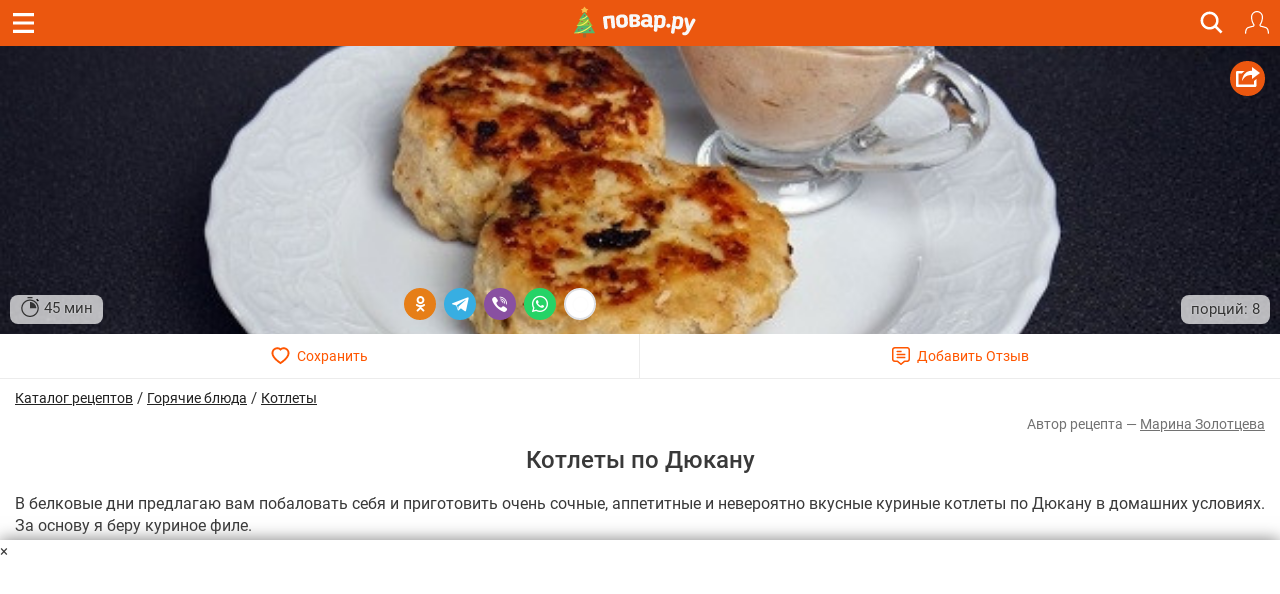

--- FILE ---
content_type: text/html; charset=utf-8
request_url: https://m.povar.ru/recipes/kotlety_po_diukanu-39799.html
body_size: 45611
content:
<!DOCTYPE html>
<html lang="ru" id="html">
<head>
                <link rel="prefetch"
              as="image"
              type="image/jpeg"
              href="https://img.povar.ru/mobile/83/3d/22/24/kotleti_po_diukanu-271818.jpg"
              fetchpriority="high"
                                    imagesrcset="https://img.povar.ru/320w/83/3d/22/24/kotleti_po_diukanu-271818.jpg 320w, https://img.povar.ru/420w/83/3d/22/24/kotleti_po_diukanu-271818.jpg 420w, https://img.povar.ru/640w/83/3d/22/24/kotleti_po_diukanu-271818.jpg 640w"
                    imagesizes="100vw"
                        >
        <link rel="preload"
              as="image"
              type="image/jpeg"
              href="https://img.povar.ru/mobile/83/3d/22/24/kotleti_po_diukanu-271818.jpg"
              fetchpriority="high"
                                    imagesrcset="https://img.povar.ru/320w/83/3d/22/24/kotleti_po_diukanu-271818.jpg 320w, https://img.povar.ru/420w/83/3d/22/24/kotleti_po_diukanu-271818.jpg 420w, https://img.povar.ru/640w/83/3d/22/24/kotleti_po_diukanu-271818.jpg 640w"
                    imagesizes="100vw"
                        >
        <link rel="preload" href="https://img.povar.ru/m/img/mobile_logo.svg" as="image" type="image/svg+xml"
          fetchpriority="high">
    <style>.ingredients,.header,html .header .title,html img{-webkit-tap-highlight-color:transparent;-webkit-text-size-adjust:100%}html body,html body h1,html body h2{font-family:Roboto,sans-Georgia,sans-serif}.header{position:fixed;top:0;width:100%;z-index:1500;}.header .title{position:absolute;top:0;color:#fff;text-align:center;line-height:32px;height:32px;font-size:16px;overflow:hidden;text-overflow:ellipsis;white-space:nowrap;}.header .bar{background:#eb570f;height:46px;}.header .bar .recipe,.header .bar .close,.header .bar .back{position:absolute;color:#fff;display:inline-block;}.header .bar .recipe{top:10px;left:10px;font-size:32px;}.header .bar .close{top:13px;left:15px;font-size:19px;}.header .bar .back{top:13px;left:15px;font-size:19px;}.mobileHeader{background:#eb570f;margin-left:-15px;margin-right:-15px;padding-bottom:5px;text-align:center;color:#fff;}.mobileHeader h1{font-size:15px;margin-bottom:0;display:inline;}.logo{background:url(//img.povar.ru/m/img/mobile_logo.svg) no-repeat;background-size:123px 34px;display:block;width:128px;height:34px;position:absolute;top:50%;left:50%;margin:-18px 0 0 -67px;}.header .bar .logIn,.header .bar .search,.header .bar .fav{display:inline-block;top:7px;position:absolute}@font-face{font-family:Roboto;font-style:normal;font-weight:300;font-display:swap;src:local(''),url('https://img.povar.ru/m/css/fonts/roboto-v27-latin_cyrillic-300.woff2') format('woff2'),url('https://img.povar.ru/m/css/fonts/roboto-v27-latin_cyrillic-300.woff') format('woff')}@font-face{font-family:Roboto;font-style:normal;font-weight:400;font-display:swap;src:local(''),url('https://img.povar.ru/m/css/fonts/roboto-v27-latin_cyrillic-regular.woff2') format('woff2'),url('https://img.povar.ru/m/css/fonts/roboto-v27-latin_cyrillic-regular.woff') format('woff')}@font-face{font-family:Roboto;font-style:normal;font-weight:500;font-display:swap;src:local(''),url('https://img.povar.ru/m/css/fonts/roboto-v27-latin_cyrillic-500.woff2') format('woff2'),url('https://img.povar.ru/m/css/fonts/roboto-v27-latin_cyrillic-500.woff') format('woff')}@font-face{font-family:Roboto;font-style:normal;font-weight:700;font-display:swap;src:local(''),url('https://img.povar.ru/m/css/fonts/roboto-v27-latin_cyrillic-700.woff2') format('woff2'),url('https://img.povar.ru/m/css/fonts/roboto-v27-latin_cyrillic-700.woff') format('woff')}@font-face{font-family:svgfont_1regular;font-display:swap;src:url('https://img.povar.ru/m/fonts/iconsfont-webfont.eot');src:url('https://img.povar.ru/m/fonts/iconsfont-webfont.eot?#iefix') format('embedded-opentype'),url('https://img.povar.ru/m/fonts/iconsfont-webfont.woff2') format('woff2'),url('https://img.povar.ru/m/fonts/iconsfont-webfont.woff') format('woff'),url('https://img.povar.ru/m/fonts/iconsfont-webfont.ttf') format('truetype'),url('https://img.povar.ru/m/fonts/iconsfont-webfont.svg#svgfont_1regular') format('svg');font-weight:400;font-style:normal}.pFont{position:relative;top:1px;display:inline-block;font-family:svgfont_1regular;font-style:normal;font-weight:400;line-height:1;-webkit-font-smoothing:antialiased;-moz-osx-font-smoothing:grayscale}.header,html .header .title{top:0;height:46px;font-family:Roboto,sans-Georgia,serif}.header,html body{color:#393939;line-height:22px;font-size:15px}html body p{font-size:16px;}html body{margin:0;max-width:100%;overflow-x:hidden;}body .page{width:100vw;max-width:100%;}.header{box-sizing:border-box;transition:transform .4s;background:#eb570f;position:fixed;width:100%;z-index:1500}.header .bar a.hamburger.recipe{top:0;left:0;font-size:32px;position:absolute;color:#fff;display:flex;justify-content:center;align-items:center;width:46px;height:46px}.header .bar a.hamburger svg{pointer-events:none}.header .bar .back,.header .bar .close,.header .bar .logIn,.header .bar .search,.header .bar .fav{position:absolute;color:#fff;display:inline-block;right:-20px}.recipeImgShadow:before{position:absolute;top:0;left:0;width:100%;height:100%;display:block;content:' ';background:-moz-linear-gradient(top,rgba(0,0,0,0) 0,rgba(0,0,0,.35) 55%,rgba(0,0,0,.35) 100%);background:-webkit-gradient(linear,left top,left bottom,color-stop(0,rgba(0,0,0,0)),color-stop(55%,rgba(0,0,0,.35)),color-stop(100%,rgba(0,0,0,.35)));background:-webkit-linear-gradient(top,rgba(0,0,0,0) 0,rgba(0,0,0,.35) 55%,rgba(0,0,0,.35) 100%);background:-o-linear-gradient(top,rgba(0,0,0,0) 0,rgba(0,0,0,.35) 55%,rgba(0,0,0,.35) 100%);background:-ms-linear-gradient(top,rgba(0,0,0,0) 0,rgba(0,0,0,.35) 55%,rgba(0,0,0,.35) 100%);background:linear-gradient(to bottom,rgba(0,0,0,0) 0,rgba(0,0,0,.35) 55%,rgba(0,0,0,.35) 100%)}html body h2{font-size:16px;font-weight:700;margin-top:20px;margin-bottom:10px;line-height:1.1}.ingredients{padding-left:0;margin-top:0;margin-bottom:10px}.ingredients li{border-bottom:1px solid rgba(215,215,215,.5);padding:12px 0;-webkit-box-sizing:border-box;-moz-box-sizing:border-box;box-sizing:border-box;display:list-item;text-align:-webkit-match-parent}p{margin:0 0 10px}.header .bar .logIn,.header .bar .fav{right:11px;top:11px;padding:0;border:0;background:0 0}.header .bar .fav{margin-top:-4px;}.header .bar .search{font-size:20px;right:56px}.text-uppercase{text-transform:uppercase}html .header .title{position:absolute;left:75px;right:75px;color:#fff;text-align:center;line-height:46px;font-size:16px;overflow:hidden;text-overflow:ellipsis;white-space:nowrap;}html img{border:0;vertical-align:middle;box-sizing:border-box}a.logo{background:url(https://img.povar.ru/m/img/mobile_logo.svg) 0 0/101px 23px no-repeat;display:block;width:101px;height:23px;position:absolute;top:50%;left:50%;margin:-10px 0 0 -50px;color:#1080d6;text-decoration:none}.subMenuLink h1{font-size:inherit;font-weight:inherit;margin-bottom:inherit;display:inherit;}.subMenuLink{color:#fff !important;}.page .content{padding:46px 15px 0;}.footer-nav a{color:#eee;text-decoration:underline;font-size:15px;font-weight:400;}.footer-nav a:hover{color:#ccc;}.search-btn{right:46px;}.search-btn span{content:url("[data-uri]");display:flex;width:25px;height:31px;}.search-overlay{display:none;}.recipeImg>img{background-color:#f9f4d6;}.text-pseudo{display:inline;}.favorites-btn[data-in-favorites="0"] .text-pseudo-save::after{content:"Сохранить";}.favorites-btn[data-in-favorites="1"] .text-pseudo-save::after{content:"Сохранен";}.favorites-btn[data-loading="loading"] .text-pseudo-save::after{content:"Сохраняется";}.text-pseudo-review::after{content:attr(data-reviews);}.favorites-btn[data-in-favorites="0"] svg{fill:transparent;}.favorites-btn[data-in-favorites="1"] svg{fill:#ff040d;}.page{display:flex;flex-direction:column;align-items:center;}#content{display:flex;flex-direction:column;flex:1 1 auto;width:-webkit-fill-available;}@media (min-width:1280px){#content{max-width:1280px;}}[data-pseudo-text]::after,div[data-pseudo-text]::after,span[data-pseudo-text]::after{content:attr(data-pseudo-text);display:inline;}[data-pseudo-text-before]::before,div[data-pseudo-text-before]::before,span[data-pseudo-text-before]::before{content:attr(data-pseudo-text-before);display:inline;}html blockquote{font-size:14px;color:grey;margin:0;padding:0;margin-block-start:0;margin-block-end:0;margin-inline-start:0;margin-inline-end:0;}#menu{display:flex;flex-flow:column;height:100vh;width:440px;max-width:calc(100vw - 80px);min-width:fit-content;position:fixed;top:0;left:0;transform:translate3d(-100%,0,0);transition:transform 0.3s ease;z-index:999997;}#mm-blocker{display:flex;flex-flow:column;height:100vh;width:100vw;min-width:100vw;position:fixed;top:0;left:0;transform:translate3d(-100%,0,0);transition:transform 0.1s ease;z-index:999996;background:rgba(0,0,0,0.5);}body .modal-content{background-color:#f9f4d6;}body .modal-header{background-color:#fff;}body a:hover,body a:focus,body a:active{text-decoration:none;}html a.logo{background:url(https://img.povar.ru/m/img/mobile_logo_new_year.svg) 0 0/123px 34px no-repeat;display:block;width:128px;height:34px;position:absolute;top:50%;left:50%;margin:-18px 0 0 -67px;color:#1080d6;text-decoration:none}.announcement-banner{padding:5px 20px;margin:0;margin-left:-15px;margin-right:-15px;text-align:center;display:block;max-width:calc(100vw+15px);}.announcement-banner a{text-decoration:none;display:flex;width:100%;justify-content:center;align-items:center;}.announcement-banner a:hover{opacity:.8;text-decoration:none;}.announcement-title.emoticon{font-size:2em;line-height:1em;vertical-align:middle;}.announcement-link{display:flex;align-items:center;text-decoration:none;}.announcement-image{height:30px;width:auto;object-fit:contain;}.announcement-title{font-size:14px;font-weight:500;}:root{--main-fill-color:#F6AB27;--secondary-fill-color:#F4CD1E;--main-stroke-color:#F6AB27;}.vote-container,.votes-desc{width:100%;display:flex;justify-content:center;align-items:center;}.votes{display:flex;flex-wrap:nowrap;}.votes .vote{display:flex;flex:0 0 auto;padding:2px;cursor:pointer;}.votes-desc *{color:#555;font-size:14px;}.vote svg,.vote svg g path.fill{transition:.3s all ease-in-out;}.vote svg g path.nofill{transition:.1s .2s all ease-in-out;}.vote.filled svg g path.fill{fill:var(--main-fill-color);stroke:transparent;}.vote.filled svg g path.nofill{fill:var(--secondary-fill-color);}.vote.not-filled svg g path.fill{fill:transparent;stroke:var(--main-stroke-color);}.vote.not-filled svg g path.nofill{fill:transparent;}.votes:hover .vote svg g path.fill{fill:var(--main-fill-color);stroke:transparent;}.votes:hover .vote svg g path.nofill{fill:var(--secondary-fill-color);}.votes .vote:hover svg{transform:scale3d(1.1,1.1,1.1);}.votes .vote:hover~span svg path.fill{fill:transparent;stroke:var(--main-stroke-color);}.votes .vote:hover~span svg path.nofill{fill:transparent;}.votes .vote.filled:hover~span svg path.fill{fill:var(--main-fill-color);stroke:transparent;opacity:.5;}.votes .vote.filled:hover~span svg path.nofill{fill:var(--secondary-fill-color);opacity:.5;}.text-pseudo-min-vote::before{content:"средняя оценка:";}.text-pseudo-votes::before{content:"голосов:";}.ingredient-group{display:flex;flex-wrap:wrap;justify-content:space-between;align-items:center;margin:14px 0 0 0;color:var(--mainpovar-color,#ff8400);text-transform:uppercase;flex:0 0 auto;font-weight:bold;}.ingredient-group span{flex:1 1 auto;color:var(--mainpovar-color,#ff8400);}li.ingredient-group{list-style:none;}.ingredient-group+li,.ingredient-group+li *{min-height:1.4em!important;}#ytplayer .slicer,.yt-btn{left:0;top:0;display:flex;height:100%;width:100%}.yt-btn,.yt-btn>button{transition:opacity .25s cubic-bezier(0,0,.2,1);cursor:pointer}#ytplayer{position:relative;width:100%;overflow:hidden;padding-top:56%}iframe#ytplayer{padding-top:0}#ytplayer .slicer{position:absolute;overflow:hidden;justify-content:center;align-items:center}.yt-btn{position:absolute;justify-content:center;align-items:center;z-index:2;background:rgba(0,0,0,.1)}.yt-btn>button{-webkit-font-smoothing:antialiased;align-items:flex-start;appearance:auto;background-color:rgba(0,0,0,0);border-image-repeat:stretch;border-image-source:none;border-image-width:1;border:0 #eee;box-sizing:border-box;color:#eee;display:block;height:48px;width:68px;opacity:.8}.yt-btn:hover{background:rgba(0,0,0,0)}.yt-btn:hover>button{opacity:1}.page .content{padding:46px 15px 0;max-width:100%}.recipeImgShadow .recipeImgShadow img{flex:1;position:absolute;max-width:100vw;width:100vw;min-height:100%}.stop-watch-icon{line-height:20px;display:inline;flex:0;vertical-align:middle}.recipeImg .share{background:#eb570f;border-radius:50px;width:35px;height:35px;position:absolute;top:15px;right:15px;text-align:center;vertical-align:middle}#rcpDetails>.recipeImg>img{object-fit:cover;width:100%;height:100%;display:block;max-width:100%;border:0;vertical-align:middle}#pluso{position:absolute}.calorie_bl{display:flex;width:100%;flex-flow:column;margin-bottom:30px}.calorie_bl .calories_info{padding-top:15px;display:flex;justify-content:space-between}.calorie_bl .calories_info .tab{text-align:center;min-width:75px;max-width:88px;width:100%}.calorie_bl .calories_info .tab p{margin-bottom:0;font-size:14px;color:#737373}.calorie_bl .calories_info .tab .circle{line-height:1em;width:62px;height:62px;border:1px solid rgba(162,205,14,.3);box-sizing:border-box;border-radius:50%;display:flex;align-items:center;justify-content:center;font-size:14px;color:#242424;font-weight:700;margin:0 auto 5px;padding-top:1px;position:relative}.calorie_bl .calories_info .tab .circle svg{position:absolute;width:82px;height:82px}.calorie_bl .calories_info .tab .circle svg circle{border-radius:50%}.carousel-inner>.item>a>img,.carousel-inner>.item>img,.img-responsive,.thumbnail a>img,.thumbnail>img{display:block;max-width:100%;height:auto}.calorie_bl small{padding:0 2px;color:#737373;font-style:italic;font-family:handriting;font-size:small}.hrecipe .recipeImgShadow .info{position:absolute;bottom:0;left:0;right:0;font-weight:400;display:flex;flex-flow:row wrap;align-items:end;justify-content:space-between;padding:10px;}.hrecipe .recipeImgShadow .info>div{background-color:rgba(255,255,255,0.7);border-radius:8px;padding:2px 10px;color:#333;text-shadow:0 0 2px rgba(255,255,255,0.7);}.hrecipe .recipeImgShadow .info>div:first-child{flex:0 0 auto}.hrecipe .recipeImgShadow .info>div:last-child{flex:0 0 auto;text-align:right;line-height:25px;}html body h1{font-size:24px;margin-bottom:.5em;text-align:center;font-weight:500;line-height:1.1;color:inherit;margin-top:.5em;}#rcpDetails{position:relative;z-index:100;background-color:white;}.btnsImg{display:flex;margin:0 -15px;border-bottom:1px solid #ECECEC;}.btnsImg a{color:#FF5600;font-size:14px;text-align:center;text-decoration:none !important;width:50%;height:44px;display:flex;align-items:center;justify-content:center;}.btnsImg a:hover,.btnsImg a:focus,.btnsImg a:active{color:#FF5600;}.btnsImg a:first-child{border-right:1px solid #ECECEC;}.btnsImg svg{margin-right:7px;height:18px;width:auto;transition:all 0.3s ease;}.btnsImg a.favorites-btn{background-color:white;border-radius:0;}.btnsImg a.favorites[data-in-favorites="0"] svg{fill:transparent;}.btnsImg a.favorites[data-in-favorites="1"] svg{fill:#FF5600;}.btnsImg a.reviews-link svg .path-bg{opacity:0;z-index:3;}.btnsImg a.reviews-link svg .path-inverse{fill:#FF5600;}.btnsImg a.reviews-link:hover svg .path-bg{opacity:.7;}.btnsImg a.reviews-link:hover svg .path-inverse{fill:#fff;}.rating-short{display:flex;justify-content:center;align-items:center;}.rating-short span{font-family:monospace;}.rcpVoteHdr.h3{text-align:center;font-size:16px;}.portions{display:flex;flex:1 1 auto;flex-flow:row wrap;align-items:center;border-radius:0 0 8px 8px;padding:6px 10px;padding-right:0;margin-left:-10px;margin-right:-10px;}.portions>span{flex:0 0 auto;border-bottom:0;margin:0 4px;height:1.8em;line-height:1em;vertical-align:bottom;display:flex;align-items:center;}.portions>span.name{flex:1 1 auto;margin:0;justify-content:end;color:#727272;}.portions input{width:50px;font-size:18px;text-align:center;font-weight:bold;}button[data-add-portion]{display:flex;border-radius:50%;width:30px;height:30px;justify-content:center;align-items:center;padding:0;overflow:hidden;margin:0px;position:relative;border:0 none;background:none;}button[data-add-portion] svg .st0{fill:grey;}body .recipeImgShadow:before{display:none;}p.description+center{display:flex;height:fit-content;background-color:antiquewhite;min-height:1100px;min-width:100%;}body p.description+center:has(>div:not(:empty)){min-height:auto!important;min-width:auto!important;background-color:transparent!important;}.text-pseudo-author:before{content:'Автор рецепта — ';display:inline;}.ingredients .ingredient{width:100%;display:flex;flex-flow:row wrap;align-items:center;}.ingredients .cnt{float:none;font-size:initial;color:#222;font-weight:normal;flex:1 0 auto;text-align:right;}.ingredients .cnt.description{font-family:Georgia,serif;font-style:italic;font-weight:400px;float:right;color:#727272;font-size:13px display:flex;flex:1 0 auto;width:100%;flex-basis:100%;text-align:left;}.ingredients .cnt .u-unit-name{}.ingredients .name{color:#262626;text-decoration:none;font-weight:bold;font-size:initial;flex:1 1 auto;float:none;max-width:60%;}.ingredients li{border-bottom:1px dashed rgba(215,215,215,0.5);padding:10px 0;}.ingredients li:last-child{border-bottom:0 none;padding-bottom:4px;}.text-pseudo-author,.author,.author a{color:#727272;font-size:14px;text-align:right;margin-top:4px;}a.author{text-decoration:underline !important;}.show-only-if-banner-not-empty:has(.banner:empty){display:none;}p.description{padding-top:8px;font-size:16px;}.grid{display:grid;grid-template-columns:repeat(auto-fill,minmax(340px,1fr));grid-gap:10px;justify-content:center;margin:5px;max-width:100%;margin-bottom:1em;}@media screen and (max-width:340px){.grid{grid-template-columns:repeat(auto-fill,minmax(250px,1fr));}}@media screen and (min-width:1280px){.grid{max-width:1280px;}}@media (min-width:1024px){.grid{gap:32px;}}.rcpStep .recipeImg img{border-radius:4px;}#rcpDetails>.recipeImg,#rcpDetails>.recipeImgShadow{margin:0 -15px;position:relative;text-align:center;overflow:hidden;display:flex;justify-content:center;align-items:center;padding-top:calc(min(60%,40vh));}#rcpDetails>.recipeImg>img,#rcpDetails>.recipeImgShadow>img{position:absolute;top:50%;left:0;transform:translateY(-50%);}body .favorites-btn svg path{stroke:#ff5601;}.flex{display:flex;}.flex-flow-row{flex-flow:row wrap;}.flex-middle{align-items:center;}textarea.form-control{height:auto;}.h3{font-size:1.5em;line-height:1.1;font-weight:500;color:inherit;margin:1em 0 .5em;text-align:center;font-family:inherit;}.breadcrumbs-banner{display:flex;justify-content:flex-start;align-items:center;gap:10px;color:#333;margin-top:.5em;}.breadcrumbs-banner a{color:#222;text-decoration:none;font-size:14px;font-weight:normal;text-decoration:underline;}</style>    <!-- critical-js-->
    <script>
        window.onEvent = function (t, n, f) {
            document.body.addEventListener(t, function (e) {
                e.target.matches(n) && f.call(e.target, e);
            });
        };
    </script>
    <meta charset="utf-8">
    <meta http-equiv="X-UA-Compatible" content="IE=edge">
    <meta name="viewport" content="width=device-width, initial-scale=1.0, maximum-scale=1.0, user-scalable=no"/>
    <link rel="canonical" href="https://povar.ru/recipes/kotlety_po_diukanu-39799.html"/>
        <title>Котлеты по Дюкану - пошаговый рецепт с фото на Повар.ру</title>
<meta name="description" content="В белковые дни предлагаю вам побаловать себя и приготовить очень сочные, аппетитные и невероятно вкусные куриные котлеты по Дюкану в домашних условиях. За основу я беру куриное филе." >    <link rel="icon" href="//img.povar.ru/m/img/favicon.svg" type="image/svg">
        <!-- Yandex.RTB -->
    <script id="yaContextCb">
        window.yaContextCb = window.yaContextCb || [];
    </script>
    <script>
        let yandexCallbacksBeforeLoaded = []
        if (!window.yaContextCb.push) {
            window.yaContextCb.push = function (callback) {
                yandexCallbacksBeforeLoaded.push(callback);
            };
        }
    </script>
    <script defer>
        setTimeout(() => {
            const script = document.createElement('script');
            script.src = '//an.yandex.ru/system/context.js';
            script.async = true;
            script.onload = () => {
                yandexCallbacksBeforeLoaded.forEach((callback) => {
                    callback();
                });
                yandexCallbacksBeforeLoaded = null;
            };
            document.head.appendChild(script);
        }, 1);
    </script>
    <!-- banner: mob_header -->    <meta name="yandex-verification" content="d8ddc0adb34ad34b" />
<!-- /banner: mob_header -->
<!-- 54, 55, 61, 62, 83, 302, 309, 322, 325, 424, 642 -->
                <meta property="og:locale" content="ru_RU"/>
<meta property="og:type" content="article"/>
<meta property="og:title" content="Котлеты по Дюкану"/>
<meta property="og:description" content="В белковые дни предлагаю вам побаловать себя и приготовить очень сочные, аппетитные и невероятно вкусные куриные котлеты по Дюкану в домашних условиях. За основу я беру куриное филе."/>
<meta property="og:url" content="https://m.povar.ru/recipes/kotlety_po_diukanu-39799.html"/>
<meta property="og:site_name" content="povar.ru"/>
<meta property="og:updated_time" content="2016-04-14T23:00:04+03:00"/>
<meta property="og:image" content="https://img.povar.ru/mobile/83/3d/22/24/kotleti_po_diukanu-271818.jpg"/>
<meta property="og:video" content="https://www.youtube.com/watch?v=fWnPN2I--io"/>            <script type="application/ld+json">{
    "@context": "https://schema.org",
    "@type": "BreadcrumbList",
    "itemListElement": [
        {
            "@type": "ListItem",
            "position": 1,
            "name": "Главная",
            "item": "https://m.povar.ru/"
        },
        {
            "@type": "ListItem",
            "position": 2,
            "name": "Каталог рецептов",
            "item": "https://m.povar.ru/list/"
        },
        {
            "@type": "ListItem",
            "position": 3,
            "name": "Горячие блюда",
            "item": "https://m.povar.ru/list/goryachie_bliuda/"
        },
        {
            "@type": "ListItem",
            "position": 4,
            "name": "Котлеты",
            "item": "https://m.povar.ru/list/kotlety/"
        },
        {
            "@type": "ListItem",
            "position": 5,
            "name": "Котлеты по Дюкану"
        }
    ]
}</script>
        <link href="//img.povar.ru/skins/recipie/trending-suites.css?v=5.0.8" rel="stylesheet" type="text/css" property="stylesheet" >
<link href="//img.povar.ru/skins/recipie/trending-suites.css?v=5.0.8" rel="preload" >
<link href="//img.povar.ru/m/css/lock-screen.css?v=1.0.5" rel="stylesheet" type="text/css" property="stylesheet" >
<link href="//img.povar.ru/m/css/mobile-comments.css?v=1.0.1" rel="stylesheet" type="text/css" property="stylesheet" >
<link href="//img.povar.ru/m/css/recipe-list-item.css?v=5.0.8" rel="stylesheet" type="text/css" property="stylesheet" >        </head>
<body>
    <script type="text/javascript">
        var _$_621d = ["\x70\x6F\x76", "\x61\x72\x2E\x72\x75", "\x68\x6F\x73\x74\x6E\x61\x6D\x65", "\x6C\x6F\x63\x61\x74\x69\x6F\x6E", "\x6D\x2E", "\x65\x64\x69\x74\x6F\x72\x2E", "\x68\x74\x74\x70\x3A\x2F\x2F\x67\x6F\x6F\x67\x6C\x65\x2E\x63\x6F\x6D"];
        var pov = _$_621d[0], ar = _$_621d[1], wlh = window[_$_621d[3]][_$_621d[2]];
        if ((wlh != pov + ar) && (wlh != _$_621d[4] + pov + ar) && (wlh != _$_621d[5] + pov + ar)) {
            window[_$_621d[3]] = _$_621d[6]
        }
    </script>
<div class="header Fixed fixHeader">
    <div class="bar">
        <a href="javascript:window.backBtn();" class="back displayNone" id="back"><i class="pFont b11"></i></a>
        <a href="javascript:window.closeBtn();" class="close displayNone" id="close"><i
                    class="pFont b13"></i></a>
        <a href="#menu" class="recipe hamburger" id="menubtn">
            <svg width="21" height="20" viewBox="0 0 20 19" fill="none" xmlns="http://www.w3.org/2000/svg">
                <path fill-rule="evenodd" clip-rule="evenodd" d="M0 0H20V3H0V0ZM0 8H20V11H0V8ZM20 16H0V19H20V16Z"
                      fill="#ffffff"/>
            </svg>
        </a>
        <div class="title" id="title">
            <a href="/" class="logo"></a>
        </div>
        <a href="javascript:showSearch();" class="search search-btn"><span>&nbsp;</span></a>
                    <button type="button" class="logIn" id="loginBtnTop">
                <svg width="24" height="24" viewBox="0 0 20 20" version="1.1" xmlns="http://www.w3.org/2000/svg"
                     style="fill-rule:evenodd;clip-rule:evenodd;stroke-linejoin:round;stroke-miterlimit:2;">
                    <path d="M14.83,3.707L14.924,4.133L14.982,4.566L15,5.002L14.982,5.682L14.926,6.359L14.834,7.035L14.705,7.703L14.541,8.361L14.34,9.014L14.104,9.652L13.834,10.275C13.834,10.275 13.529,10.885 13.529,10.885L13.348,11.193L13.137,11.484C13.137,11.484 13.07,11.596 13.07,11.596L13.035,11.721L13.033,11.848L13.052,11.933L13.063,11.975L13.125,12.088L13.213,12.182L13.323,12.25L13.447,12.287L14.305,12.449L15.156,12.646L15.998,12.879L16.83,13.146L17.648,13.446L17.965,13.592L18.262,13.772L18.535,13.986L18.783,14.23L19.002,14.5L19.186,14.795L19.336,15.109L19.536,15.652L19.703,16.209L19.832,16.775L19.926,17.345L19.98,17.924L20,18.504L19.98,18.644L19.92,18.775L19.828,18.883L19.707,18.959L19.572,19L19.428,19L19.293,18.959L19.172,18.883L19.08,18.775L19.02,18.645L19,18.504L18.982,17.988L18.934,17.477L18.852,16.965L18.736,16.465L18.588,15.969L18.41,15.486L18.291,15.242L18.141,15.018L17.961,14.816L17.756,14.641L17.529,14.492L17.285,14.379L16.504,14.089L15.713,13.836L14.913,13.616L14.1,13.428L13.283,13.273L13.053,13.217L12.83,13.123C12.83,13.123 12.629,12.996 12.629,12.996L12.449,12.836L12.371,12.74L12.298,12.653L12.178,12.443L12.09,12.221L12.043,11.986L12.029,11.748L12.057,11.509L12.121,11.279L12.221,11.062L12.273,10.984L12.351,10.865L12.51,10.645L12.646,10.416L12.926,9.855L13.174,9.279C13.174,9.279 13.391,8.693 13.391,8.693L13.576,8.093L13.726,7.486L13.846,6.871L13.932,6.252C13.932,6.252 13.984,5.629 13.984,5.629L14,5.002L13.98,4.609L13.922,4.221L13.828,3.84L13.695,3.471L13.527,3.115L13.326,2.779L13.192,2.597L13.092,2.463L12.83,2.172C12.83,2.172 12.537,1.908 12.537,1.908L12.223,1.674L11.885,1.474L11.529,1.304C11.529,1.304 11.16,1.174 11.16,1.174L10.781,1.078C10.781,1.078 10.393,1.02 10.393,1.02L10,1L9.607,1.02L9.219,1.078L8.84,1.174L8.471,1.304C8.471,1.304 8.115,1.474 8.115,1.474L7.777,1.674L7.463,1.908L7.17,2.172C7.17,2.172 6.908,2.463 6.908,2.463L6.808,2.597L6.674,2.779L6.473,3.115L6.305,3.471L6.172,3.84L6.078,4.221L6.02,4.609L6,5.002L6.016,5.629L6.068,6.252C6.068,6.252 6.154,6.871 6.154,6.871L6.274,7.486L6.424,8.093L6.609,8.693L6.826,9.279C6.826,9.279 7.074,9.855 7.074,9.855L7.354,10.416L7.49,10.645C7.49,10.645 7.649,10.865 7.649,10.865L7.727,10.984L7.779,11.062L7.879,11.279L7.943,11.509L7.971,11.748L7.957,11.986L7.91,12.221L7.822,12.443L7.702,12.653L7.629,12.74L7.551,12.836L7.371,12.996L7.17,13.123L6.947,13.217L6.717,13.273L5.9,13.428L5.087,13.616L4.287,13.836L3.496,14.089L2.715,14.379L2.471,14.492L2.244,14.641L2.039,14.816L1.859,15.018L1.709,15.242L1.59,15.486L1.412,15.969L1.264,16.465L1.148,16.965L1.066,17.477L1.018,17.988L1,18.504L0.98,18.645L0.92,18.775L0.828,18.883L0.707,18.959L0.572,19L0.428,19L0.293,18.959L0.172,18.883L0.08,18.775L0.02,18.644L-0,18.504L0.02,17.924L0.074,17.345L0.168,16.775L0.297,16.209L0.464,15.652L0.664,15.109L0.814,14.795L0.998,14.5L1.217,14.23L1.465,13.986L1.738,13.772L2.035,13.592L2.352,13.446L3.17,13.146L4.002,12.879L4.844,12.646L5.695,12.449L6.553,12.287L6.677,12.25L6.787,12.182L6.875,12.088L6.937,11.975L6.948,11.933L6.967,11.848L6.965,11.721L6.93,11.596L6.863,11.484L6.652,11.193L6.471,10.885L6.166,10.275L5.896,9.652L5.66,9.014L5.459,8.361L5.295,7.703L5.166,7.035L5.074,6.359L5.018,5.682L5,5.002L5.018,4.566L5.076,4.133L5.17,3.707L5.303,3.291L5.469,2.889L5.669,2.5L5.902,2.133L6.17,1.787L6.463,1.465L6.787,1.172L7.131,0.906L7.339,0.773L7.5,0.669L7.887,0.469L8.289,0.303L8.705,0.17L9.133,0.076L9.564,0.02L10,-0L10.436,0.02L10.867,0.076L11.295,0.17L11.711,0.303L12.113,0.469L12.5,0.669L12.661,0.773L12.869,0.906L13.213,1.172C13.213,1.172 13.537,1.465 13.537,1.465L13.83,1.787L14.098,2.133L14.331,2.5L14.531,2.889L14.697,3.291L14.83,3.707Z"
                          style="fill:white;fill-rule:nonzero;"/>
                </svg>
            </button>
            </div>
    <!-- New Full Screen Search Form -->
    <div class="search-overlay" id="searchOverlay">
        <div class="search-container">
            <div class="search-header">
                <strong class="h2">Найти идеальный рецепт</strong>
                <a href="javascript:hideSearch();" class="search-close"><i class="pFont b13"></i></a>
            </div>
            <div class="search-tabs">
                <button class="search-tab active" data-tab="all">Все</button>
                <button class="search-tab" data-tab="meals">Блюда</button>
                <button class="search-tab" data-tab="ingredients">Ингредиенты</button>
            </div>
            <form action="/xmlsearch" class="search-form">
                <input type="hidden" name="type" value="" id="search-input-type">
                <div class="search-input-container">
                    <input type="text" class="search-input" placeholder="Поиск рецептов, ингредиентов..." name="query"
                           autocomplete="off" id="search_input">
                    <button type="submit" class="search-submit">
                        <svg width="24" height="24" viewBox="0 0 24 24" fill="none" xmlns="http://www.w3.org/2000/svg">
                            <path d="M15.5 14H14.71L14.43 13.73C15.41 12.59 16 11.11 16 9.5C16 5.91 13.09 3 9.5 3C5.91 3 3 5.91 3 9.5C3 13.09 5.91 16 9.5 16C11.11 16 12.59 15.41 13.73 14.43L14 14.71V15.5L19 20.49L20.49 19L15.5 14ZM9.5 14C7.01 14 5 11.99 5 9.5C5 7.01 7.01 5 9.5 5C11.99 5 14 7.01 14 9.5C14 11.99 11.99 14 9.5 14Z"
                                  fill="currentColor"/>
                        </svg>
                    </button>
                </div>
            </form>
            <div class="popular-searches">
                <p>Популярные запросы:</p>
                <div class="popular-tags">
                    <button type="button" class="popular-tag" onclick="search_input.value='десерт'">десерт</button>
                    <button type="button" class="popular-tag" onclick="search_input.value='завтрак'">завтрак</button>
                    <button type="button" class="popular-tag" onclick="search_input.value='пп питание'">пп питание</button>
                    <button type="button" class="popular-tag" onclick="search_input.value='ужин'">ужин</button>
                    <button type="button" class="popular-tag" onclick="search_input.value='паста'">паста</button>
                    <button type="button" class="popular-tag" onclick="search_input.value='быстрые блюда'">быстрые блюда</button>
                </div>
            </div>
            <div>
                <!-- before mobile_search_window banner -->
                <!-- banner: mobile_search_window -->    <br><!-- Yandex.RTB R-A-645239-32 -->
<div id="yandex_rtb_R-A-645239-32"></div>
<script>
window.runSearchBannerWas = 0;
window.runSearchBanner = () => {
  if (window.runSearchBannerWas) {
    return;
  }
  window.yaContextCb.push(() => {
      Ya.Context.AdvManager.render({
          "blockId": "R-A-645239-32",
          "renderTo": "yandex_rtb_R-A-645239-32"
      })
  });
window.runSearchBannerWas = 1;
};
</script>
<!-- /banner: mobile_search_window -->
<!-- 54, 55, 61, 62, 83, 302, 309, 322, 325, 424, 642 -->            </div>
        </div>
    </div>
</div>
<!-- the page -->
<div class="page" id="page-content">
    <!-- content -->
    <div class="content"
         id="content" >
                <link rel="stylesheet" href="//img.povar.ru/skins/recipie/../../skins/recipie/fa/css/all.min.css">
<div class="hrecipe" itemscope itemtype="https://schema.org/Recipe">
    <div id="rcpDetails">
        <div class="recipeImg recipeImgShadow">
            <img
                    fetchpriority="high"
                    loading="eager"
                    srcset="https://img.povar.ru/320w/83/3d/22/24/kotleti_po_diukanu-271818.jpg 320w, https://img.povar.ru/420w/83/3d/22/24/kotleti_po_diukanu-271818.jpg 420w, https://img.povar.ru/640w/83/3d/22/24/kotleti_po_diukanu-271818.jpg 640w"
                    sizes="(max-width: 320px) 320px, (max-width: 420px) 420px, 640px"
                    class="img-responsive photo main-photo" itemprop="image"
                    alt="Котлеты по Дюкану"
                    src="https://img.povar.ru/320w/83/3d/22/24/kotleti_po_diukanu-271818.jpg"
                    decoding="async"
            >
            <div id="pluso" style="text-align: center;margin-top: -30px;margin-left: -140px">
                <!-- uSocial -->
                <script defer src="https://usocial.pro/usocial/usocial.js?uid=eda5163907f63825&v=6.1.5"
                        data-script="usocial" charset="utf-8" async></script>
                <div class="uSocial-Share" data-pid="b71fb7f7888074d028cd473c6d939435" data-type="share"
                     data-options="round,style1,default,absolute,horizontal,size32,counter1,counter-after,nomobile,mobile_position_right"
                     data-social="ok,telegram,vi,wa"></div>
                <!-- /uSocial -->
            </div>
            <a href="#" class="share" id="share">
                <svg width="32px" height="32px" viewBox="0 0 512 512" version="1.1" xmlns="http://www.w3.org/2000/svg"
                     xmlns:xlink="http://www.w3.org/1999/xlink" xml:space="preserve"
                     style="fill-rule:evenodd;clip-rule:evenodd;stroke-linejoin:round;stroke-miterlimit:2;">
                    <g>
                        <path d="M352,377.9L102.4,377.9L102.4,198.2L159.9,198.2C159.9,198.2 174,178.5 202.6,160L83.2,160C72.6,160 64,168.5 64,179.1L64,397C64,407.5 72.6,416.1 83.2,416.1L371.2,416.1C381.8,416.1 390.4,407.6 390.4,397L390.4,288L352,319.4L352,377.9ZM320,224L320,287.9L448,192.4L320,96L320,155.7C165.2,155.7 160,320 160,320C203.8,248.5 236,224 320,224Z"
                              style="fill:white;fill-rule:nonzero;"/>
                    </g>
                </svg>
            </a>
            <div class="info">
                <div>
                    <meta itemprop="prepTime"
                          content="PT45M"/>
                    <meta itemprop="totalTime"
                          content="PT45M"/>
                    <meta itemprop="cookTime"
                          content="PT45M"/>
                    <span class="cooktime"><span class="value-title" title="PT45M"> </span></span>
                    <span class="preptime"><span class="value-title" title="PT45M"> </span></span>
                    <div>
                        <span class="stop-watch-icon">
                            <svg width="20px" height="20px" viewBox="0 0 16 16"
                                 style="fill-rule:evenodd;clip-rule:evenodd;stroke-linejoin:round;stroke-miterlimit:2;">
                                <path d="M1,9C1,12.866 4.134,16 8,16C11.866,16 15,12.866 15,9C15,5.134 11.866,2 8,2C4.134,2 1,5.134 1,9ZM8,3C11.314,3 14,5.686 14,9C14,12.314 11.314,15 8,15C4.686,15 2,12.314 2,9C2,5.686 4.686,3 8,3Z"
                                      style="fill:#333;fill-rule:nonzero;"/>
                                <rect x="6" y="0" width="4" height="1" style="fill:#333;"/>
                                <g transform="matrix(0.7071,-0.7071,0.7071,0.7071,2.3329,10.632)">
                                    <rect x="13.5" y="1.5" width="1" height="2" style="#333;"/>
                                </g>
                                <path d="M8,4L8,9L13,9C13,6.239 10.761,4 8,4Z"
                                      style="fill:#333;fill-rule:nonzero;"/>
                            </svg>
                        </span>
                        <span class="duration"><span class="value-title"
                                                     title="PT45M"> </span>45 мин                        </span>
                    </div>
                </div>
                <div data-pseudo-text-before="порций:">
                    <span itemprop="recipeYield" class="yield">8</span>
                </div>
            </div>
        </div>
        <div class="btnsImg">
            <a href="#save-to-favorites"
               class="favorites-btn"
               data-in-favorites="0"
               data-recipe-id="39799"
            >
                <svg xmlns="http://www.w3.org/2000/svg" fill="none" viewBox="0 0 20 19">
                    <path stroke="#FF5600" stroke-width="2"
                          d="M10.94 1.934a4.983 4.983 0 0 0-.94.704 4.984 4.984 0 0 0-.94-.704l-.501.865.501-.865a5.107 5.107 0 0 0-2.481-.684h-.057a5.314 5.314 0 0 0-3.62 1.626A5.018 5.018 0 0 0 1.503 6.52c.005 1.283.538 2.526 1.23 3.618.702 1.108 1.624 2.147 2.528 3.034a30.899 30.899 0 0 0 3.811 3.155l.003.002.361.247.564.385.564-.385.361-.247h0a30.785 30.785 0 0 0 3.814-3.156c.904-.888 1.826-1.927 2.529-3.035.691-1.092 1.224-2.335 1.229-3.618a5.017 5.017 0 0 0-1.399-3.644c-.952-.996-2.338-1.557-3.677-1.621V1.25a5.107 5.107 0 0 0-2.48.684z"></path>
                </svg>
                <span class="text-pseudo-save text-pseudo"></span>
            </a>
            <a href="#scrollTo" class="reviews-link">
                <svg xmlns="http://www.w3.org/2000/svg" fill="none" viewBox="0 0 18 18">
                    <g fill="#FF5600" fill-rule="evenodd" clip-path="url(#clip0_27_497)">
                        <path d="M15 0H3a3 3 0 0 0-3 3v9a3 3 0 0 0 3 3h2.175l3.338 2.822a.75.75 0 0 0 .97 0L12.824 15H15a3 3 0 0 0 3-3V3a3 3 0 0 0-3-3zm1.5 12a1.5 1.5 0 0 1-1.5 1.5h-2.175a1.5 1.5 0 0 0-.968.355L9 16.267l-2.855-2.412a1.5 1.5 0 0 0-.97-.355H3A1.5 1.5 0 0 1 1.5 12V3A1.5 1.5 0 0 1 3 1.5h12A1.5 1.5 0 0 1 16.5 3v9z"></path>
                        <path class="path-bg"
                              d="M16.5,12C16.5,12.823 15.823,13.5 15,13.5L12.825,13.5C12.471,13.5 12.128,13.626 11.857,13.855L9,16.267L6.145,13.855C5.874,13.626 5.53,13.5 5.175,13.5L3,13.5C2.177,13.5 1.5,12.823 1.5,12L1.5,3C1.5,2.177 2.177,1.5 3,1.5L15,1.5C15.823,1.5 16.5,2.177 16.5,3L16.5,12Z"/>
                        <path class="path-inverse"
                              d="M5.25 5.25H9a.75.75 0 0 0 0-1.5H5.25a.75.75 0 0 0 0 1.5zM12.75 6.75h-7.5a.75.75 0 0 0 0 1.5h7.5a.75.75 0 1 0 0-1.5zM12.75 9.75h-7.5a.75.75 0 0 0 0 1.5h7.5a.75.75 0 1 0 0-1.5z"></path>
                    </g>
                    <defs>
                        <clipPath>
                            <path fill="#fff" d="M0 0h18v18H0z"></path>
                        </clipPath>
                    </defs>
                </svg>
                <span class="text-pseudo-review text-pseudo"
                      data-reviews="Добавить Отзыв"></span>
            </a>
        </div>
        <div class="breadcrumbs-banner">
            <div class="top_nav" itemscope itemtype="https://schema.org/BreadcrumbList">
    <span itemprop="itemListElement" itemscope itemtype="https://schema.org/ListItem"><a itemprop="item" href="/list/"><span itemprop="name">Каталог рецептов</span></a><meta itemprop="position" content="2" /></span> / <span itemprop="itemListElement" itemscope itemtype="https://schema.org/ListItem"><a itemprop="item" href="/list/goryachie_bliuda/"><span itemprop="name">Горячие блюда</span></a><meta itemprop="position" content="3" /></span> / <span itemprop="itemListElement" itemscope itemtype="https://schema.org/ListItem"><a itemprop="item" href="/list/kotlety/"><span itemprop="name">Котлеты</span></a><meta itemprop="position" content="4" /></span></div>
        </div>
        <div class="text-pseudo-author" itemprop="author" itemscope itemtype="https://schema.org/Person">
            <a href="/users/Lunina" class="author"
               itemprop="name">
                Марина Золотцева            </a>
        </div>

        <h1 class="fn" itemprop="name">Котлеты по Дюкану</h1>

                    <p itemprop="description" class="description">В белковые дни предлагаю вам побаловать себя и приготовить очень сочные, аппетитные и невероятно вкусные куриные котлеты по Дюкану в домашних условиях. За основу я беру куриное филе.</p>
        
        <!-- banner: mobile_ingredients -->    <center><!-- Yandex.RTB R-A-645239-21 -->
<div id="yandex_rtb_R-A-645239-21"></div>
<script async>
window.yaContextCb.push(()=>{
  Ya.Context.AdvManager.render({
    renderTo: 'yandex_rtb_R-A-645239-21',
    blockId: 'R-A-645239-21'
  })
})
</script></center>
<!-- /banner: mobile_ingredients -->
<!-- 54, 55, 61, 62, 83, 302, 309, 322, 325, 424, 642 -->                                <div class="flex flex-flow-row flex-middle">
                <h2>СОСТАВ / ИНГРЕДИЕНТЫ</h2>
                <div class="portions">
                    <span class="name" data-pseudo-text="Порций:"></span>
                    <span class="portion-buttons">
                        <button type="button" data-add-portion="-1">
                            <svg width="30" height="30" viewBox="0 0 64 64" xml:space="preserve"
                                 xmlns="http://www.w3.org/2000/svg"
                                 xmlns:xlink="http://www.w3.org/1999/xlink">
                            <g transform="translate(78.000000, 278.000000)">
                                <path class="st0"
                                      d="M-45.9-222.1c-13.2,0-23.9-10.7-23.9-23.9c0-13.2,10.7-23.9,23.9-23.9S-22-259.3-22-246.1     C-22-232.9-32.7-222.1-45.9-222.1L-45.9-222.1z M-45.9-267.4c-11.7,0-21.3,9.6-21.3,21.3c0,11.7,9.6,21.3,21.3,21.3     s21.3-9.6,21.3-21.3C-24.6-257.8-34.2-267.4-45.9-267.4L-45.9-267.4z"/>
                                <polygon class="st0" id="Fill-42"
                                         points="-58.7,-247.5 -33.2,-247.5 -33.2,-244.7 -58.7,-244.7    "/>
                            </g>
                        </svg>
                        </button>
                    </span>
                    <input type="text" name="portions" data-initial-portion="8"
                           value="8"/>

                    <span class="portion-buttons">
                        <button type="button" data-add-portion="1">
                            <svg width="30" height="30" viewBox="0 0 64 64"
                                 xml:space="preserve" xmlns="http://www.w3.org/2000/svg"
                                 xmlns:xlink="http://www.w3.org/1999/xlink">
                                <g transform="translate(28.000000, 278.000000)">
                                    <path class="st0"
                                          d="M4-222.1c-13.2,0-23.9-10.7-23.9-23.9c0-13.2,10.7-23.9,23.9-23.9s23.9,10.7,23.9,23.9     C27.9-232.8,17.2-222.1,4-222.1L4-222.1z M4-267.3c-11.7,0-21.3,9.6-21.3,21.3s9.6,21.3,21.3,21.3s21.3-9.6,21.3-21.3     S15.7-267.3,4-267.3L4-267.3z"
                                    />
                                    <polygon class="st0" id="Fill-39"
                                             points="-8.7,-247.4 16.7,-247.4 16.7,-244.6 -8.7,-244.6    "/>
                                    <polygon class="st0"
                                             points="2.6,-258.7 5.4,-258.7 5.4,-233.3 2.6,-233.3    "/>
                                </g>
                        </svg>
                        </button>
                    </span>
                </div>
            </div>
            <ul class="list-unstyled ingredients">
                                                        <li itemprop="recipeIngredient" class="ingredient">
                                                    <span class="name">
                                Куриное филе                            </span>
                                                <span class="cnt"><span class='value'>1</span> <span class='u-unit-name' data-plurals='["\u043a\u0433","\u043a\u0433","\u043a\u0433"]'>кг</span></span>
                                            </li>
                                                        <li itemprop="recipeIngredient" class="ingredient">
                                                    <span class="name">
                                Луковица                            </span>
                                                <span class="cnt"><span class='value'>1-2</span> <span class='u-unit-name' data-plurals='["\u0448\u0442\u0443\u043a\u0430","\u0448\u0442\u0443\u043a\u0438","\u0448\u0442\u0443\u043a"]'>штук</span></span>
                                            </li>
                                                        <li itemprop="recipeIngredient" class="ingredient">
                                                    <span class="name">
                                Отруби                            </span>
                                                <span class="cnt"><span class='value'>3</span> <span class='u-unit-name' data-plurals='["\u0441\u0442. \u043b\u043e\u0436\u043a\u0430","\u0441\u0442. \u043b\u043e\u0436\u043a\u0438","\u0441\u0442. \u043b\u043e\u0436\u0435\u043a"]'>ст. ложки</span></span>
                                            </li>
                                                        <li itemprop="recipeIngredient" class="ingredient">
                                                    <span class="name">
                                Яйцо                            </span>
                                                <span class="cnt"><span class='value'>1</span> <span class='u-unit-name' data-plurals='["\u0448\u0442\u0443\u043a\u0430","\u0448\u0442\u0443\u043a\u0438","\u0448\u0442\u0443\u043a"]'>штука</span></span>
                                            </li>
                                                        <li itemprop="recipeIngredient" class="ingredient">
                                                    <span class="name">
                                Соль                            </span>
                                                <span class="cnt"><span class='value'>1</span> <span class='u-unit-name' data-plurals='["\u0449\u0435\u043f\u043e\u0442\u043a\u0430","\u0449\u0435\u043f\u043e\u0442\u043a\u0438","\u0449\u0435\u043f\u043e\u0442\u043e\u043a"]'>щепотка</span></span>
                                            </li>
                                                        <li itemprop="recipeIngredient" class="ingredient">
                                                    <span class="name">
                                Зелень                            </span>
                                                <span class="cnt"><span class='value'>1</span> <span class='u-unit-name' data-plurals='["\u0449\u0435\u043f\u043e\u0442\u043a\u0430","\u0449\u0435\u043f\u043e\u0442\u043a\u0438","\u0449\u0435\u043f\u043e\u0442\u043e\u043a"]'>щепотка</span></span>
                                            </li>
                                                        <li itemprop="recipeIngredient" class="ingredient">
                                                    <span class="name">
                                Специи                            </span>
                                                <span class="cnt"><span class='value'>1</span> <span class='u-unit-name' data-plurals='["\u0449\u0435\u043f\u043e\u0442\u043a\u0430","\u0449\u0435\u043f\u043e\u0442\u043a\u0438","\u0449\u0435\u043f\u043e\u0442\u043e\u043a"]'>щепотка</span></span>
                                            </li>
                            </ul>
                <div class="calorie_bl nutrition" itemprop="nutrition"
     itemscope itemtype="https://schema.org/NutritionInformation">
    <h2 class="span">Калорийность</h2>
    <div class="calories_info">
        <div class="tab">
            <div class="circle">
                <span itemprop="calories">113 ккал</span>
                <svg viewBox="0 0 42 42" class="donut">
                    <circle class="donut-segment" cx="21" cy="21" r="15.8" fill="transparent" stroke="#A2CD0E" stroke-width="2" stroke-dasharray="4.9 95.1" stroke-dashoffset="25"></circle></svg>

            </div>
            <p>Калорийность</p>
        </div>
        <div class="tab">
            <div class="circle">
                <span itemprop="proteinContent">6 г</span>
                <svg viewBox="0 0 42 42" class="donut">
                    <circle class="donut-segment" cx="21" cy="21" r="15.8" fill="transparent" stroke="#A2CD0E" stroke-width="2" stroke-dasharray="23.4 76.6" stroke-dashoffset="25"></circle></svg>

            </div>
            <p>Белки</p>
        </div>
        <div class="tab">
            <div class="circle">
                <span itemprop="fatContent">4 г</span>
                <svg viewBox="0 0 42 42" class="donut">
                    <circle class="donut-segment" cx="21" cy="21" r="15.8" fill="transparent" stroke="#A2CD0E" stroke-width="2" stroke-dasharray="16.7 83.3" stroke-dashoffset="25"></circle></svg>

            </div>
            <p>Жиры</p>
        </div>
        <div class="tab">
            <div class="circle">
                <span itemprop="carbohydrateContent">14 г</span>
                <svg viewBox="0 0 42 42" class="donut">
                    <circle class="donut-segment" cx="21" cy="21" r="15.8" fill="transparent" stroke="#A2CD0E" stroke-width="2" stroke-dasharray="59.8 40.2" stroke-dashoffset="25"></circle></svg>

            </div>
            <p>Углеводы</p>
        </div>
    </div>
    <small>Пищевая ценность на 100г.</small>
</div>        <!-- banner: mobile_under_ingredients -->    <center>
<!-- Yandex.RTB R-A-645239-23 -->
<div id="yandex_rtb_R-A-645239-23"></div>
<script>
setTimeout(() => {
window.yaContextCb.push(()=>{
  Ya.Context.AdvManager.render({
    renderTo: 'yandex_rtb_R-A-645239-23',
    blockId: 'R-A-645239-23'
  })
})
}, 0);
</script>
</center>
<br>
<!-- /banner: mobile_under_ingredients -->
<!-- 54, 55, 61, 62, 83, 302, 309, 322, 325, 424, 642 -->            </div>
            <div class="lock-screen-relative">
            <div class="lock-screen-container">
                <div id="lock-screen">
                    <label data-pseudo-text-before="Не выключать экран пока готовлю">
                        <span class="question-mark" data-pseudo-text-before='?' onclick="return false;"></span>
                        <span class="lock"></span>
                        <input type="checkbox" id="lock-ingredients">
                    </label>
                </div>
            </div>
            <span class="question-mark-hover question-mark-tooltip"
                  data-pseudo-text-before='Нажмите, чтобы экран не выключался, пока готовите рецепт &laquo;Котлеты по Дюкану&raquo;'></span>
        </div>
        <h2 class="span">ПОШАГОВЫЙ РЕЦЕПТ</h2>
        <div itemprop="recipeInstructions" class="instructions">
                            <div class="rcpStep instruction" id="rcpStep0" itemscope
                     itemtype="https://schema.org/HowToStep">
                    <h2 class="text-center" style="z-index: 15" data-step="1">
                        Шаг 1</h2>
                                            <div class="recipeImg">
                            <meta itemprop="image" content="https://img.povar.ru/mobile/8e/2a/bb/63/kotleti_po_diukanu-271820.jpg"/>
                            <img title="1. Для того, чтобы повторить на своей кухне рецепт приготовления котлет по Дюкану, для начала вымойте куриное филе и пропустите его через мясорубку (можно измельчить в блендере). Очистите лук, нарежьте его мелкими кубиками и обжарьте на сковороде до румяности. " data-src="https://img.povar.ru/mobile/8e/2a/bb/63/kotleti_po_diukanu-271820.jpg"
                                 fetchpriority="low"
                                 loading="lazy"
                                 class="img lazy-load img-responsive photo">
                        </div>
                                        <p>1. Для того, чтобы повторить на своей кухне рецепт приготовления котлет по Дюкану, для начала вымойте куриное филе и пропустите его через мясорубку (можно измельчить в блендере). Очистите лук, нарежьте его мелкими кубиками и обжарьте на сковороде до румяности. </p>
                    <div class="step"><i class="pFont b2"></i></div>
                </div>

                                            <div class="rcpStep instruction" id="rcpStep1" itemscope
                     itemtype="https://schema.org/HowToStep">
                    <h2 class="text-center" style="z-index: 14" data-step="2">
                        Шаг 2</h2>
                                            <div class="recipeImg">
                            <meta itemprop="image" content="https://img.povar.ru/mobile/8d/f8/d2/0d/kotleti_po_diukanu-271821.jpg"/>
                            <img title="2. В глубокой мисочке соедините фарш, лук и отруби. Вбейте яйцо, добавьте специи (соль, перец, базилик и прочее). Как следует все перемешайте. Разогрейте сковороду, предварительно капнув туда буквально 1 каплю масла и размазав кисточкой по всей поверхности. " data-src="https://img.povar.ru/mobile/8d/f8/d2/0d/kotleti_po_diukanu-271821.jpg"
                                 fetchpriority="low"
                                 loading="lazy"
                                 class="img lazy-load img-responsive photo">
                        </div>
                                        <p>2. В глубокой мисочке соедините фарш, лук и отруби. Вбейте яйцо, добавьте специи (соль, перец, базилик и прочее). Как следует все перемешайте. Разогрейте сковороду, предварительно капнув туда буквально 1 каплю масла и размазав кисточкой по всей поверхности. </p>
                    <div class="step"><i class="pFont b2"></i></div>
                </div>

                                            <div class="rcpStep instruction" id="rcpStep2" itemscope
                     itemtype="https://schema.org/HowToStep">
                    <h2 class="text-center" style="z-index: 13" data-step="3">
                        Шаг 3</h2>
                                            <div class="recipeImg">
                            <meta itemprop="image" content="https://img.povar.ru/mobile/28/43/b0/0f/kotleti_po_diukanu-271826.jpg"/>
                            <img title="3. Смочите руки в воде. сформируйте небольшие котлетки. Выложите их на сковороду. На сильном огне жарьте пару минут, чтобы образовалась румяная корочка. " data-src="https://img.povar.ru/mobile/28/43/b0/0f/kotleti_po_diukanu-271826.jpg"
                                 fetchpriority="low"
                                 loading="lazy"
                                 class="img lazy-load img-responsive photo">
                        </div>
                                        <p>3. Смочите руки в воде. сформируйте небольшие котлетки. Выложите их на сковороду. На сильном огне жарьте пару минут, чтобы образовалась румяная корочка. </p>
                    <div class="step"><i class="pFont b2"></i></div>
                </div>

                                            <div class="rcpStep instruction" id="rcpStep3" itemscope
                     itemtype="https://schema.org/HowToStep">
                    <h2 class="text-center" style="z-index: 12" data-step="4">
                        Шаг 4</h2>
                                            <div class="recipeImg">
                            <meta itemprop="image" content="https://img.povar.ru/mobile/52/e4/2a/00/kotleti_po_diukanu-271827.jpg"/>
                            <img title="4. После накройте крышкой, уменьшите огонь до среднего и дайте котлеткам хорошо проготовиться. Переверните, жарьте под крышкой около 3-4 минут, а затем подрумяньте без крышки, увеличив огонь." data-src="https://img.povar.ru/mobile/52/e4/2a/00/kotleti_po_diukanu-271827.jpg"
                                 fetchpriority="low"
                                 loading="lazy"
                                 class="img lazy-load img-responsive photo">
                        </div>
                                        <p>4. После накройте крышкой, уменьшите огонь до среднего и дайте котлеткам хорошо проготовиться. Переверните, жарьте под крышкой около 3-4 минут, а затем подрумяньте без крышки, увеличив огонь.</p>
                    <div class="step"><i class="pFont b2"></i></div>
                </div>

                                            <div class="rcpStep instruction" id="rcpStep4" itemscope
                     itemtype="https://schema.org/HowToStep">
                    <h2 class="text-center" style="z-index: 11" data-step="5">
                        Шаг 5</h2>
                                            <div class="recipeImg">
                            <meta itemprop="image" content="https://img.povar.ru/mobile/ea/5b/1f/79/kotleti_po_diukanu-271829.jpg"/>
                            <img title="5. Вот и весь секрет, как сделать котлеты по Дюкану. Подавайте их к столу с соусом или зеленью. Приятного аппетита! " data-src="https://img.povar.ru/mobile/ea/5b/1f/79/kotleti_po_diukanu-271829.jpg"
                                 fetchpriority="low"
                                 loading="lazy"
                                 class="img lazy-load img-responsive photo result-photo">
                        </div>
                                        <p>5. Вот и весь секрет, как сделать котлеты по Дюкану. Подавайте их к столу с соусом или зеленью. Приятного аппетита! </p>
                    <div class="step"><i class="pFont b2"></i></div>
                </div>

                                    </div>
        <!-- banner: mobile_detailed -->    <!-- Yandex.RTB R-A-645239-16 -->
<div id="yandex_rtb_R-A-645239-16"></div>
<script type="text/javascript">
setTimeout(() => {
    (function(w, d, n, s, t) {
        w[n] = w[n] || [];
        w[n].push(function() {
            Ya.Context.AdvManager.render({
                blockId: "R-A-645239-16",
                renderTo: "yandex_rtb_R-A-645239-16",
                async: true
            });
        });
        t = d.getElementsByTagName("script")[0];
        s = d.createElement("script");
        s.type = "text/javascript";
        s.src = "//an.yandex.ru/system/context.js";
        s.async = true;
        t.parentNode.insertBefore(s, t);
    })(this, this.document, "yandexContextAsyncCallbacks");
}, 3000);
</script>
<!-- /banner: mobile_detailed -->
<!-- 54, 55, 61, 62, 83, 302, 309, 322, 325, 424, 642 -->            <h2 class="text-center">Видео рецепт &quot;<span>Котлеты по Дюкану</span>&quot;</h2>
                    <div class="videoDiffInfo">Важно! Видео может отличаться от текстовой версии рецепта!</div>        <div class="videoContainer">
                <link rel="preconnect" href="https://i.ytimg.com">
    <link rel="dns-prefetch" href="https://i.ytimg.com">

<div id="ytplayer" style="position: relative">
    <div class="slicer">
                    <img width="100%"
                 fetchpriority="low"
                 loading="lazy"
                 src="https://i.ytimg.com/vi/fWnPN2I--io/hqdefault.jpg"
                 class="lazy-load"
                 data-src="https://i.ytimg.com/vi/fWnPN2I--io/hqdefault.jpg"
                 alt="Видео рецепт Котлеты по Дюкану"/>
            </div>
    <div class="yt-btn" onclick="loadYoutube()">
        <button class="ytp-large-play-button ytp-button ytp-large-play-button-red-bg" aria-label="Смотреть">
            <svg height="100%" version="1.1" viewBox="0 0 68 48" width="100%">
                <path class="ytp-large-play-button-bg"
                      d="M66.52,7.74c-0.78-2.93-2.49-5.41-5.42-6.19C55.79,.13,34,0,34,0S12.21,.13,6.9,1.55 C3.97,2.33,2.27,4.81,1.48,7.74C0.06,13.05,0,24,0,24s0.06,10.95,1.48,16.26c0.78,2.93,2.49,5.41,5.42,6.19 C12.21,47.87,34,48,34,48s21.79-0.13,27.1-1.55c2.93-0.78,4.64-3.26,5.42-6.19C67.94,34.95,68,24,68,24S67.94,13.05,66.52,7.74z"
                      fill="#f00"></path>
                <path d="M 45,24 27,14 27,34" fill="#fff"></path>
            </svg>
        </button>
    </div>
</div>
<script>
    window.loadYoutube = () => {
        // send goal
        window.yaCounter24168733 && yaCounter24168733.reachGoal('clickvideo');

        let player;
        window.onYouTubePlayerAPIReady = function () {
            player = new YT.Player('ytplayer', {
                width: window.ytplayer.getBoundingClientRect().width,
                height: window.ytplayer.getBoundingClientRect().width * .56,
                videoId: 'fWnPN2I--io',
                autoplay: 1,
                playerVars: {'autoplay': 1, 'playsinline': 1},
                events: {
                    'onReady': onPlayerReady
                }
            });

            function onPlayerReady(event) {
                event.target.mute();
                event.target.playVideo();
            }
        }
        // Load the IFrame Player API code asynchronously.
        let tag = document.createElement('script');
        tag.src = "https://www.youtube.com/player_api";
        let firstScriptTag = document.getElementsByTagName('script')[0];
        firstScriptTag.parentNode.insertBefore(tag, firstScriptTag);
    }
</script>
<div class="cleaner"></div>
        </div>
            <div class="rcpVoteHdr h3">Оценить рецепт</div>
    <div class="vote-container">
        <div class="votes">
                            <span class="logIn vote filled"
                      data-rating="1" title="Поставить рецепту 1">
            <svg height="30px"
                 width="36px"
                 viewBox="0 0 58 58" fill="none" fill-rule="evenodd" stroke="none" stroke-width="1">
                    <g>
                       <path class="fill"
                             d="M31.7569,1.14435 L39.2006,16.94809 C39.4742047,17.5450605 40.0274966,17.9662669 40.67576,18.07109 L57.32037,20.60534 C58.0728338,20.7512497 58.6840769,21.2991656 58.9110909,22.0312558 C59.1381048,22.7633461 58.9440977,23.560962 58.4062,24.107 L46.36205,36.40845 C45.8969861,36.8906851 45.6879532,37.5647752 45.79858,38.22553 L48.64182,55.59553 C48.7969313,56.3422303 48.5093863,57.1116407 47.9025754,57.5735945 C47.2957646,58.0355484 46.4775729,58.1079148 45.7991,57.75964 L30.9117,49.55864 C30.3445605,49.2442297 29.6554395,49.2442297 29.0883,49.55864 L14.2009,57.75964 C13.5224271,58.1079148 12.7042354,58.0355484 12.0974246,57.5735945 C11.4906137,57.1116407 11.2030687,56.3422303 11.35818,55.59553 L14.20142,38.22553 C14.3120468,37.5647752 14.1030139,36.8906851 13.63795,36.40845 L1.5938,24.107 C1.05593046,23.5609597 0.861941478,22.7633618 1.08895299,22.0312898 C1.31596449,21.2992177 1.92718692,20.7513115 2.67963,20.60539 L19.32424,18.0711 C19.9725034,17.9662769 20.5257953,17.5450705 20.7994,16.9481 L28.2431,1.14435 C28.5505421,0.448721422 29.2394609,-5.16717968e-06 30,-5.16717968e-06 C30.7605391,-5.16717968e-06 31.4494579,0.448721422 31.7569,1.14435 Z"
                             fill="#F6AB27" id="Shape1"/>
                       <path class="nofill"
                             d="M37.39,13.11 C32.5890747,15.6770414 28.15587,18.8791741 24.21,22.63 C20.0044812,26.6560517 16.436883,31.2993247 13.63,36.4 L1.59009,24.11 C1.05224467,23.5636351 0.858777828,22.7655877 1.086713,22.0335783 C1.31464817,21.3015689 1.92698179,20.7544339 2.67993,20.61 L19.32007,18.07 C19.967444,17.9624793 20.520694,17.5438036 20.80007,16.95 L28.24,1.14 C28.5507895,0.446404951 29.2399578,1.95277886e-05 30,1.95277886e-05 C30.7600422,1.95277886e-05 31.4492105,0.446404951 31.76,1.14 L37.39,13.11 Z"
                             fill="#F4CD1E" id="Shape2"/>
                    </g>
            </svg>
        </span>
                            <span class="logIn vote filled"
                      data-rating="2" title="Поставить рецепту 2">
            <svg height="30px"
                 width="36px"
                 viewBox="0 0 58 58" fill="none" fill-rule="evenodd" stroke="none" stroke-width="1">
                    <g>
                       <path class="fill"
                             d="M31.7569,1.14435 L39.2006,16.94809 C39.4742047,17.5450605 40.0274966,17.9662669 40.67576,18.07109 L57.32037,20.60534 C58.0728338,20.7512497 58.6840769,21.2991656 58.9110909,22.0312558 C59.1381048,22.7633461 58.9440977,23.560962 58.4062,24.107 L46.36205,36.40845 C45.8969861,36.8906851 45.6879532,37.5647752 45.79858,38.22553 L48.64182,55.59553 C48.7969313,56.3422303 48.5093863,57.1116407 47.9025754,57.5735945 C47.2957646,58.0355484 46.4775729,58.1079148 45.7991,57.75964 L30.9117,49.55864 C30.3445605,49.2442297 29.6554395,49.2442297 29.0883,49.55864 L14.2009,57.75964 C13.5224271,58.1079148 12.7042354,58.0355484 12.0974246,57.5735945 C11.4906137,57.1116407 11.2030687,56.3422303 11.35818,55.59553 L14.20142,38.22553 C14.3120468,37.5647752 14.1030139,36.8906851 13.63795,36.40845 L1.5938,24.107 C1.05593046,23.5609597 0.861941478,22.7633618 1.08895299,22.0312898 C1.31596449,21.2992177 1.92718692,20.7513115 2.67963,20.60539 L19.32424,18.0711 C19.9725034,17.9662769 20.5257953,17.5450705 20.7994,16.9481 L28.2431,1.14435 C28.5505421,0.448721422 29.2394609,-5.16717968e-06 30,-5.16717968e-06 C30.7605391,-5.16717968e-06 31.4494579,0.448721422 31.7569,1.14435 Z"
                             fill="#F6AB27" id="Shape1"/>
                       <path class="nofill"
                             d="M37.39,13.11 C32.5890747,15.6770414 28.15587,18.8791741 24.21,22.63 C20.0044812,26.6560517 16.436883,31.2993247 13.63,36.4 L1.59009,24.11 C1.05224467,23.5636351 0.858777828,22.7655877 1.086713,22.0335783 C1.31464817,21.3015689 1.92698179,20.7544339 2.67993,20.61 L19.32007,18.07 C19.967444,17.9624793 20.520694,17.5438036 20.80007,16.95 L28.24,1.14 C28.5507895,0.446404951 29.2399578,1.95277886e-05 30,1.95277886e-05 C30.7600422,1.95277886e-05 31.4492105,0.446404951 31.76,1.14 L37.39,13.11 Z"
                             fill="#F4CD1E" id="Shape2"/>
                    </g>
            </svg>
        </span>
                            <span class="logIn vote filled"
                      data-rating="3" title="Поставить рецепту 3">
            <svg height="30px"
                 width="36px"
                 viewBox="0 0 58 58" fill="none" fill-rule="evenodd" stroke="none" stroke-width="1">
                    <g>
                       <path class="fill"
                             d="M31.7569,1.14435 L39.2006,16.94809 C39.4742047,17.5450605 40.0274966,17.9662669 40.67576,18.07109 L57.32037,20.60534 C58.0728338,20.7512497 58.6840769,21.2991656 58.9110909,22.0312558 C59.1381048,22.7633461 58.9440977,23.560962 58.4062,24.107 L46.36205,36.40845 C45.8969861,36.8906851 45.6879532,37.5647752 45.79858,38.22553 L48.64182,55.59553 C48.7969313,56.3422303 48.5093863,57.1116407 47.9025754,57.5735945 C47.2957646,58.0355484 46.4775729,58.1079148 45.7991,57.75964 L30.9117,49.55864 C30.3445605,49.2442297 29.6554395,49.2442297 29.0883,49.55864 L14.2009,57.75964 C13.5224271,58.1079148 12.7042354,58.0355484 12.0974246,57.5735945 C11.4906137,57.1116407 11.2030687,56.3422303 11.35818,55.59553 L14.20142,38.22553 C14.3120468,37.5647752 14.1030139,36.8906851 13.63795,36.40845 L1.5938,24.107 C1.05593046,23.5609597 0.861941478,22.7633618 1.08895299,22.0312898 C1.31596449,21.2992177 1.92718692,20.7513115 2.67963,20.60539 L19.32424,18.0711 C19.9725034,17.9662769 20.5257953,17.5450705 20.7994,16.9481 L28.2431,1.14435 C28.5505421,0.448721422 29.2394609,-5.16717968e-06 30,-5.16717968e-06 C30.7605391,-5.16717968e-06 31.4494579,0.448721422 31.7569,1.14435 Z"
                             fill="#F6AB27" id="Shape1"/>
                       <path class="nofill"
                             d="M37.39,13.11 C32.5890747,15.6770414 28.15587,18.8791741 24.21,22.63 C20.0044812,26.6560517 16.436883,31.2993247 13.63,36.4 L1.59009,24.11 C1.05224467,23.5636351 0.858777828,22.7655877 1.086713,22.0335783 C1.31464817,21.3015689 1.92698179,20.7544339 2.67993,20.61 L19.32007,18.07 C19.967444,17.9624793 20.520694,17.5438036 20.80007,16.95 L28.24,1.14 C28.5507895,0.446404951 29.2399578,1.95277886e-05 30,1.95277886e-05 C30.7600422,1.95277886e-05 31.4492105,0.446404951 31.76,1.14 L37.39,13.11 Z"
                             fill="#F4CD1E" id="Shape2"/>
                    </g>
            </svg>
        </span>
                            <span class="logIn vote filled"
                      data-rating="4" title="Поставить рецепту 4">
            <svg height="30px"
                 width="36px"
                 viewBox="0 0 58 58" fill="none" fill-rule="evenodd" stroke="none" stroke-width="1">
                    <g>
                       <path class="fill"
                             d="M31.7569,1.14435 L39.2006,16.94809 C39.4742047,17.5450605 40.0274966,17.9662669 40.67576,18.07109 L57.32037,20.60534 C58.0728338,20.7512497 58.6840769,21.2991656 58.9110909,22.0312558 C59.1381048,22.7633461 58.9440977,23.560962 58.4062,24.107 L46.36205,36.40845 C45.8969861,36.8906851 45.6879532,37.5647752 45.79858,38.22553 L48.64182,55.59553 C48.7969313,56.3422303 48.5093863,57.1116407 47.9025754,57.5735945 C47.2957646,58.0355484 46.4775729,58.1079148 45.7991,57.75964 L30.9117,49.55864 C30.3445605,49.2442297 29.6554395,49.2442297 29.0883,49.55864 L14.2009,57.75964 C13.5224271,58.1079148 12.7042354,58.0355484 12.0974246,57.5735945 C11.4906137,57.1116407 11.2030687,56.3422303 11.35818,55.59553 L14.20142,38.22553 C14.3120468,37.5647752 14.1030139,36.8906851 13.63795,36.40845 L1.5938,24.107 C1.05593046,23.5609597 0.861941478,22.7633618 1.08895299,22.0312898 C1.31596449,21.2992177 1.92718692,20.7513115 2.67963,20.60539 L19.32424,18.0711 C19.9725034,17.9662769 20.5257953,17.5450705 20.7994,16.9481 L28.2431,1.14435 C28.5505421,0.448721422 29.2394609,-5.16717968e-06 30,-5.16717968e-06 C30.7605391,-5.16717968e-06 31.4494579,0.448721422 31.7569,1.14435 Z"
                             fill="#F6AB27" id="Shape1"/>
                       <path class="nofill"
                             d="M37.39,13.11 C32.5890747,15.6770414 28.15587,18.8791741 24.21,22.63 C20.0044812,26.6560517 16.436883,31.2993247 13.63,36.4 L1.59009,24.11 C1.05224467,23.5636351 0.858777828,22.7655877 1.086713,22.0335783 C1.31464817,21.3015689 1.92698179,20.7544339 2.67993,20.61 L19.32007,18.07 C19.967444,17.9624793 20.520694,17.5438036 20.80007,16.95 L28.24,1.14 C28.5507895,0.446404951 29.2399578,1.95277886e-05 30,1.95277886e-05 C30.7600422,1.95277886e-05 31.4492105,0.446404951 31.76,1.14 L37.39,13.11 Z"
                             fill="#F4CD1E" id="Shape2"/>
                    </g>
            </svg>
        </span>
                            <span class="logIn vote not-filled"
                      data-rating="5" title="Поставить рецепту 5">
            <svg height="30px"
                 width="36px"
                 viewBox="0 0 58 58" fill="none" fill-rule="evenodd" stroke="none" stroke-width="1">
                    <g>
                       <path class="fill"
                             d="M31.7569,1.14435 L39.2006,16.94809 C39.4742047,17.5450605 40.0274966,17.9662669 40.67576,18.07109 L57.32037,20.60534 C58.0728338,20.7512497 58.6840769,21.2991656 58.9110909,22.0312558 C59.1381048,22.7633461 58.9440977,23.560962 58.4062,24.107 L46.36205,36.40845 C45.8969861,36.8906851 45.6879532,37.5647752 45.79858,38.22553 L48.64182,55.59553 C48.7969313,56.3422303 48.5093863,57.1116407 47.9025754,57.5735945 C47.2957646,58.0355484 46.4775729,58.1079148 45.7991,57.75964 L30.9117,49.55864 C30.3445605,49.2442297 29.6554395,49.2442297 29.0883,49.55864 L14.2009,57.75964 C13.5224271,58.1079148 12.7042354,58.0355484 12.0974246,57.5735945 C11.4906137,57.1116407 11.2030687,56.3422303 11.35818,55.59553 L14.20142,38.22553 C14.3120468,37.5647752 14.1030139,36.8906851 13.63795,36.40845 L1.5938,24.107 C1.05593046,23.5609597 0.861941478,22.7633618 1.08895299,22.0312898 C1.31596449,21.2992177 1.92718692,20.7513115 2.67963,20.60539 L19.32424,18.0711 C19.9725034,17.9662769 20.5257953,17.5450705 20.7994,16.9481 L28.2431,1.14435 C28.5505421,0.448721422 29.2394609,-5.16717968e-06 30,-5.16717968e-06 C30.7605391,-5.16717968e-06 31.4494579,0.448721422 31.7569,1.14435 Z"
                             fill="#F6AB27" id="Shape1"/>
                       <path class="nofill"
                             d="M37.39,13.11 C32.5890747,15.6770414 28.15587,18.8791741 24.21,22.63 C20.0044812,26.6560517 16.436883,31.2993247 13.63,36.4 L1.59009,24.11 C1.05224467,23.5636351 0.858777828,22.7655877 1.086713,22.0335783 C1.31464817,21.3015689 1.92698179,20.7544339 2.67993,20.61 L19.32007,18.07 C19.967444,17.9624793 20.520694,17.5438036 20.80007,16.95 L28.24,1.14 C28.5507895,0.446404951 29.2399578,1.95277886e-05 30,1.95277886e-05 C30.7600422,1.95277886e-05 31.4492105,0.446404951 31.76,1.14 L37.39,13.11 Z"
                             fill="#F4CD1E" id="Shape2"/>
                    </g>
            </svg>
        </span>
                    </div>
    </div>
    <div class="votes-desc rcpVoteFtr" itemprop="aggregateRating" itemscope itemtype="https://schema.org/AggregateRating">
        <span class="text-pseudo text-pseudo-min-vote"></span>
        <span itemprop="ratingValue">4.7</span>
        <span class="at-all-word"></span>
        <span class="text-pseudo text-pseudo-votes"></span>
        <span itemprop="ratingCount">6</span>
                    <meta itemprop="bestRating" content="5"/>
            <meta itemprop="worstRating" content="0"/>
                <div class="additionalMessage"></div>
    </div>
    <script>
        document.querySelectorAll('.votes .vote').forEach((elm) => {
            elm.addEventListener('click', (e) => {
                e.preventDefault();
                window.doLogin();
            });
        });
    </script>
<style>
    .vote-container, .votes-desc {
        flex-wrap: wrap;
        gap: 4px;
        margin-top: 4px;
    }
    .additionalMessage {
        flex-basis: 100%;
        display: block;
        margin-top: 5px;
        text-align: center;
    }
    .at-all-word {
        position: relative;
    }
    .at-all-word:before {
        border-left: 1px solid #aaa;
        width: 1px;
        height: 1.2rem;
        content: " ";
        margin-top: -0.55rem;
        top: 50%;
        left: 0;
        display: inline-block;
        position: absolute;
    }
    .at-all-word:after {
        content: "всего";
        margin-left: 4px;
    }
</style>
</div>

<!-- !EDIT - Я приготовил(а) -->
<button type="button" id="scrollTo" class="btn btn-default iCookedBtn btn-green"
        onclick="showLogin('https://povar.ru/recipes/kotlety_po_diukanu-39799.html', 'window.doICooked();');">Я
    приготовил(а) <i class="addIco icon-spoon-knife"></i></button>
<div id="iCookedModalContainer"></div>
<section class="trending-suites">
    <h2 class="trending-suites__title">Категории рецепта</h2>

    <div class="trending-suites__cloud">
                    <a href="/menu/kotlety_dieticheskie/" class="trending-suites__tag">
                Котлеты диетические            </a>
            </div>
</section>

<div id="rcpComments">
    <link href="//img.povar.ru/skins/recipie//comment-form-modern.css?v=1.0.1" rel="stylesheet" type="text/css"/>
<div class="comments-container modern">
    <div class="comment-form-wrapper">
        <div class="comment-form-title">
            <i class="fas fa-comment"></i>
            Добавить комментарий
        </div>

        
        <form class="comment-form" id="commentForm_modern" action="https://povar.ru/recipes/kotlety_po_diukanu-39799.html#comments" method="post">
            <input type="hidden" name="doitOMV55" value="1"/>
            <input type="hidden" name="detailedAction" value="comment"/>
            <div class="doit_comment" style="display:none">
                <input type="text" name="author" value=""/>
            </div>

                            <div class="form-group">
                    <input type="text"
                           name="commenter_name"
                           id="commenterName"
                           class="form-control modern-input"
                           placeholder="Ваше имя" />
                </div>
                <div class="captcha-section">
                    <img src="/captcha.jpg"
                         alt="Captcha"
                         class="captcha-image"
                         id="captchaImage_modern"/>
                    <input type="text"
                           name="captcha"
                           id="captchaString_modern"
                           class="captcha-input"
                           placeholder="Символы с картинки" />
                </div>
                            
            <div class="comment-textarea-wrapper">
                <textarea name="comment"
                          id="commentFormText_modern"
                          class="comment-textarea"
                          placeholder="Напишите ваш комментарий..."
                                          ></textarea>
            </div>

            <div class="emoji-picker" id="smileBox_modern">
                <img src="https://povar.ru/skins/recipie/images/smiles/sleep.gif" class="smile" onclick="smile_modern(' :sleep: ');" alt=":sleep:" title=":sleep:" />
<img src="https://povar.ru/skins/recipie/images/smiles/dry.gif" class="smile" onclick="smile_modern(' :dry: ');" alt=":dry:" title=":dry:" />
<img src="https://povar.ru/skins/recipie/images/smiles/sad.gif" class="smile" onclick="smile_modern(' :sad: ');" alt=":sad:" title=":sad:" />
<img src="https://povar.ru/skins/recipie/images/smiles/smile.gif" class="smile" onclick="smile_modern(' :smile: ');" alt=":smile:" title=":smile:" />
<img src="https://povar.ru/skins/recipie/images/smiles/tongue.gif" class="smile" onclick="smile_modern(' :tongue: ');" alt=":tongue:" title=":tongue:" />
<img src="https://povar.ru/skins/recipie/images/smiles/laugh.gif" class="smile" onclick="smile_modern(' :laugh: ');" alt=":laugh:" title=":laugh:" />
<img src="https://povar.ru/skins/recipie/images/smiles/cool.gif" class="smile" onclick="smile_modern(' :cool: ');" alt=":cool:" title=":cool:" />
<img src="https://povar.ru/skins/recipie/images/smiles/rolleyes.gif" class="smile" onclick="smile_modern(' :rolleyes: ');" alt=":rolleyes:" title=":rolleyes:" />
<img src="https://povar.ru/skins/recipie/images/smiles/ohmy.gif" class="smile" onclick="smile_modern(' :ohmy: ');" alt=":ohmy:" title=":ohmy:" />
<img src="https://povar.ru/skins/recipie/images/smiles/wacko.gif" class="smile" onclick="smile_modern(' :wacko: ');" alt=":wacko:" title=":wacko:" />
<img src="https://povar.ru/skins/recipie/images/smiles/mellow.gif" class="smile" onclick="smile_modern(' :mellow: ');" alt=":mellow:" title=":mellow:" />
<img src="https://povar.ru/skins/recipie/images/smiles/mad.gif" class="smile" onclick="smile_modern(' :mad: ');" alt=":mad:" title=":mad:" />
<img src="https://povar.ru/skins/recipie/images/smiles/wub.gif" class="smile" onclick="smile_modern(' :wub: ');" alt=":wub:" title=":wub:" />
<img src="https://povar.ru/skins/recipie/images/smiles/blush.gif" class="smile" onclick="smile_modern(' :blush: ');" alt=":blush:" title=":blush:" />
<img src="https://povar.ru/skins/recipie/images/smiles/excl.gif" class="smile" onclick="smile_modern(' :excl: ');" alt=":excl:" title=":excl:" />
<img src="https://povar.ru/skins/recipie/images/smiles/biggrin.gif" class="smile" onclick="smile_modern(' :biggrin: ');" alt=":biggrin:" title=":biggrin:" />
<img src="https://povar.ru/skins/recipie/images/smiles/blink.gif" class="smile" onclick="smile_modern(' :blink: ');" alt=":blink:" title=":blink:" />
<img src="https://povar.ru/skins/recipie/images/smiles/happy.gif" class="smile" onclick="smile_modern(' :happy: ');" alt=":happy:" title=":happy:" />
<img src="https://povar.ru/skins/recipie/images/smiles/wink.gif" class="smile" onclick="smile_modern(' :wink: ');" alt=":wink:" title=":wink:" />
<img src="https://povar.ru/skins/recipie/images/smiles/huh.gif" class="smile" onclick="smile_modern(' :huh: ');" alt=":huh:" title=":huh:" />
<img src="https://povar.ru/skins/recipie/images/smiles/angry.gif" class="smile" onclick="smile_modern(' :angry: ');" alt=":angry:" title=":angry:" />
<img src="https://povar.ru/skins/recipie/images/smiles/ph34r.gif" class="smile" onclick="smile_modern(' :ph34r: ');" alt=":ph34r:" title=":ph34r:" />
<img src="https://povar.ru/skins/recipie/images/smiles/unsure.gif" class="smile" onclick="smile_modern(' :unsure: ');" alt=":unsure:" title=":unsure:" />            </div>

            <div class="error-message" id="commentFormWarning_modern">
                Пожалуйста, введите символы с картинки
            </div>

            <div class="form-actions">
                <a href="javascript:void(0);"
                   rel="noindex, nofollow"
                   onclick="attachImage()"
                   class="attach-photo-btn authorized">
                    <i class="fas fa-camera-retro"></i>
                    Прикрепить фото
                </a>
                <button type="button"
                        class="submit-button"
                        onclick="submitComment()">
                    <i class="fas fa-paper-plane"></i>
                    Отправить
                </button>
            </div>
        </form>
    </div>
</div>

<script type="text/javascript">
    function smile_modern(code) {
        var textarea = document.getElementById('commentFormText_modern');
        if (textarea) {
            if (document.selection) {
                textarea.focus();
                sel = document.selection.createRange();
                sel.text = code;
            } else if (textarea.selectionStart || textarea.selectionStart == '0') {
                var startPos = textarea.selectionStart;
                var endPos = textarea.selectionEnd;
                textarea.value = textarea.value.substring(0, startPos) + code + textarea.value.substring(endPos, textarea.value.length);
            } else {
                textarea.value += code;
            }
        }
    }

    function submitCommentForm_modern() {
                    var captcha = jQuery('#captchaString_modern').val();
            if (captcha) {
                checkCaptcha(captcha,
                    function () {
                        jQuery('#commentForm_modern').submit();
                    },
                    function () {
                        jQuery('#commentFormWarning_modern')
                            .html('Символы с картинки введены неправильно')
                            .addClass('visible');
                        jQuery('#captchaString_modern')
                            .addClass('error')
                            .focus();
                    }
                );
            } else {
                jQuery('#commentFormWarning_modern')
                    .html('Пожалуйста, введите символы с картинки')
                    .addClass('visible');
                jQuery('#captchaString_modern')
                    .addClass('error')
                    .focus();
            }
            }

    window.jQuery && jQuery(document).ready(function() {
        // Toggle emoji picker
        jQuery('#commentFormText_modern').focus(function() {
            jQuery('#smileBox_modern').slideDown('fast');
        });

        // Handle captcha refresh
        jQuery('#captchaImage_modern').click(function() {
            this.src = this.src.split('?')[0] + '?' + new Date().getTime();
        });
    });

    !window.jQuery && document.addEventListener('DOMContentLoaded', function() {
        // Fallback for non-jQuery environments
        var textarea = document.getElementById('commentFormText_modern');
        if (textarea) {
            textarea.addEventListener('focus', function() {
                document.getElementById('smileBox_modern').style.display = 'block';
            });
        }
    });
</script>
    <form id="icookImg" enctype="multipart/form-data"
          action="https://upload.povar.ru/icook" method="post">
        <input type="hidden" name="id" value=""/>
        <input type="hidden" name="redirect" value="">
        <input id="icookImage" type="file" name="image" style="display:none;"/>
        <span id="icookPreview-container">
            <a href="#removeicookImage" id="removeicookImage" class="remove-icook-image">x</a>
            <span class="img-container">
                <img align="left" id="icookPreview"/>
            </span>
        </span>
    </form>
    <div class="comments" id="comments">
                    <a name="comments"></a>
                
            </div>
<script type="text/javascript">
    document.addEventListener('click', function (event) {
        const loadMoreButton = event.target.closest('[data-comments-load-more]');

        if (loadMoreButton) {
            const nextPage = loadMoreButton.dataset.commentsLoadMore;
            const currentURL = new URL(window.location.href);
            currentURL.searchParams.set('comments_page', nextPage);

            fetch(currentURL.toString())
                .then(response => response.text())
                .then(html => {
                    const parser = new DOMParser();
                    const doc = parser.parseFromString(html, 'text/html');
                    const newCommentsContent = doc.querySelector(".comments").childNodes;

                    const buttonParent = loadMoreButton.parentElement;

                    const fragment = document.createDocumentFragment();
                    newCommentsContent.forEach(node => {
                        fragment.appendChild(node.cloneNode(true));
                    });

                    buttonParent.parentNode.replaceChild(fragment, buttonParent);
                })
                .catch(error => {
                    console.error('Error loading more comments:', error);
                });
        }
    });

    function showComment() {
        document.getElementById("commentText").focus();
    }

    async function submitComment() {

        const imageInput = document.getElementById('icookImage');
        const imageFileAdded = imageInput && imageInput.files && imageInput.files.length > 0;

        let commenterName = null, captcha = null;
                    commenterName = document.getElementById('commenterName')?.value;

            if (!commenterName) {
                alert('Пожалуйста, введите имя');
                return;
            }

            captcha = document.getElementById('captchaString_modern')?.value;
            if (!captcha) {
                alert('Пожалуйста, введите символы с картинки');
                return;
            } else if(await checkCaptchaVanillaJs(captcha) !== "1") {
                alert('Пожалуйста, введите символы с картинки правильно');
                return;
            }
        
        const text = document.getElementById('commentFormText_modern')?.value;

        if (!text) return;

        fetch('/notifycomment', {
            method: 'POST',
            headers: {
                'Content-Type': 'application/x-www-form-urlencoded'
            }
        })
            .then(response => response.text())
            .then(data => {
                const cData = new URLSearchParams({
                    commenter_name: commenterName || null,
                    detailedAction: 'comment',
                    hash: data,
                    comment: text,
                    author: "",
                    captcha,
                });

                return fetch(window.location.href, {
                    method: 'POST',
                    headers: {
                        'Content-Type': 'application/x-www-form-urlencoded',
                        'X-Requested-With': 'XMLHttpRequest'
                    },
                    body: cData
                });
            })
            .then((response) => response.text())
            .then((commentid) => {
                if (commentid > 0 && imageFileAdded && !captcha) {
                    const imgForm = document.getElementById('icookImg');
                    imgForm.querySelector('input[name=id]').value = commentid;
                    imgForm.querySelector('input[name=redirect]').value = window.location.href;
                    imgForm.submit();
                } else {
                    window.location.reload();
                }
            })
            .catch(error => {
                console.error('Error submitting comment:', error);
            });
    }

    function attachImage() {
                window.doLogin();
        return;
                document.getElementById("icookImage").click();
    }

    function showLogin() {
        // do nothing
    }

    async function checkCaptchaVanillaJs(captcha) {
        return fetch('/checkcaptcha', {
            method: 'POST',
            headers: {
                'Content-Type': 'application/x-www-form-urlencoded'
            },
            body: new URLSearchParams({captcha: captcha})
        })
        .then(response => response.text())
        .catch(error => console.error('Error checking captcha:', error));
    }


    document.addEventListener('DOMContentLoaded', function () {
        const icookImage = document.getElementById('icookImage');
        if (icookImage) {
            icookImage.addEventListener('change', function () {
                if (this.files[0] && this.files[0].name) {
                    if (this.files[0].size > 4194304) {
                        document.getElementById('icookImg').reset();
                    }
                    // Extract file extension similar to Povar.utils.getExtension
                    const fileName = this.files[0].name;
                    const ext = fileName.substring(fileName.lastIndexOf('.') + 1).toLowerCase();
                    if ((ext != 'jpg') && (ext != 'jpeg')) {
                        document.getElementById('icookImg').reset();
                    }
                }
            });
        }
    });

    document.getElementById('removeicookImage').addEventListener('click', function () {
        document.getElementById('icookImg').reset();
        document.getElementById('icookPreview').removeAttribute('src');
    });
</script>
<style>
    body .comments-container.modern {
        margin: 0;
    }
</style>
</div>

<div class="afterComments"><!-- banner: mobile_aftercomments -->    <noindex><center><!-- Yandex.RTB R-A-645239-22 -->
<div id="yandex_rtb_R-A-645239-22"></div>
<script>
window.setTimeout(() => {
window.yaContextCb.push(()=>{
  Ya.Context.AdvManager.render({
    renderTo: 'yandex_rtb_R-A-645239-22',
    blockId: 'R-A-645239-22'
  })
})
}, 0);
</script>
</center></noindex>
<!-- /banner: mobile_aftercomments -->
<!-- 54, 55, 61, 62, 83, 302, 309, 322, 325, 424, 642 --></div>
    <h2 class="text-center" data-type="yandsimilar">Похожие рецепты</h2>
    <div class="grid">
        <div class="grid-item recipe list-recipe-item">
    <a href="/recipes/pikantnye_kotlety_-115.html" class="item">
        <img sizes="100vw"
             srcset="//img.povar.ru/skins/recipie/ 320w,
                     https://img.povar.ru/mobile/42/76/d2/22/pikantnie_kotleti_-1058.jpg 600w,
                     https://img.povar.ru/mobile/42/76/d2/22/pikantnie_kotleti_-1058.jpg 800w"
             class="img lazy-load"
             crossorigin="anonymous"
             loading="lazy"
             alt="Пикантные котлеты "
             src="https://img.povar.ru/mobile/42/76/d2/22/pikantnie_kotleti_-1058.jpg">

        <span class="info title">
            <span class="favorites-btn"
                  data-in-favorites="0"
                  data-recipe-id="115">
            </span>
        </span>

        <span class="info">
            <span class="tag"></span>
        </span>
    </a>

    <div class="additionals">
        <a class="h5 text"
           href="/recipes/pikantnye_kotlety_-115.html"
        >Пикантные котлеты </a>

                    <div class="ingredient-list">
                                    <span class="ingredient i-tag"
                          data-weight="45"
                          data-json="[56.7,2.025,4.95,4.5,3,45,0.45,false]">
                        <span>Чили</span>
                        <span class="bg" style="width: 44.554455445545%"></span>
                    </span>
                                    <span class="ingredient i-tag"
                          data-weight="40"
                          data-json="[20.264,0,2.664,2.4000000000000004,2,40,0.4,false]">
                        <span>Соевый соус</span>
                        <span class="bg" style="width: 39.60396039604%"></span>
                    </span>
                                    <span class="ingredient i-tag"
                          data-weight="8"
                          data-json="[71.68,7.92,0.012,0.0024,1,8,0.08,false]">
                        <span>Оливковое масло</span>
                        <span class="bg" style="width: 7.9207920792079%"></span>
                    </span>
                                    <span class="ingredient i-tag"
                          data-weight="8"
                          data-json="[26.400000000000002,0.12,5.6160000000000005,0.5760000000000001,1,8,0.08,false]">
                        <span>Кукурузная мука</span>
                        <span class="bg" style="width: 7.9207920792079%"></span>
                    </span>
                                    <span class="ingredient i-tag"
                          data-weight="skip"
                          data-json="[0,0,0,0,1,0,0,false]">
                        <span>Свинина</span>
                        <span class="bg" style="width: 0%"></span>
                    </span>
                                    <span class="ingredient i-tag"
                          data-weight="skip"
                          data-json="[0,0,0,0,2,0,0,false]">
                        <span>Чеснок</span>
                        <span class="bg" style="width: 0%"></span>
                    </span>
                                    <span class="ingredient i-tag"
                          data-weight="skip"
                          data-json="[0,0,0,0,1,0,0,false]">
                        <span>Соль</span>
                        <span class="bg" style="width: 0%"></span>
                    </span>
                                    <span class="ingredient i-tag"
                          data-weight="skip"
                          data-json="[0,0,0,0,1,0,0,false]">
                        <span>Кинза</span>
                        <span class="bg" style="width: 0%"></span>
                    </span>
                                    <span class="ingredient i-tag"
                          data-weight="skip"
                          data-json="[0,0,0,0,1,0,0,false]">
                        <span>Сахар</span>
                        <span class="bg" style="width: 0%"></span>
                    </span>
                                    <span class="ingredient i-tag"
                          data-weight="skip"
                          data-json="[0,0,0,0,3,0,0,false]">
                        <span>Зеленый лук</span>
                        <span class="bg" style="width: 0%"></span>
                    </span>
                                    <span class="ingredient i-tag"
                          data-weight="skip"
                          data-json="[0,0,0,0,1,0,0,false]">
                        <span>Мука</span>
                        <span class="bg" style="width: 0%"></span>
                    </span>
                            </div>
        
                    <a href="/recipes/pikantnye_kotlety_-115.html">
                <span class="brief">Рецепт приготовления пикантных котлет из свинины.</span>
            </a>
        
        <div class="weight-info">
            <div>
                <span class="recipe-icon icon-svg-time"></span>
                1 ч.            </div>
            
            <div class="recipe-attributes">
                <a href="/recipes/pikantnye_kotlety_-115.html#scrollTo" class="comments-link">
                    <span class="recipe-icon icon-svg-comments"></span>
                    &ndash;                </a>
            </div>

                            <div class="recipe-attributes">
                    <span class="recipe-rating rating">
                        <span class="recipe-icon icon-svg-rating"></span>
                        4.0                    </span>
                </div>
                        <div>
                                    <span class="recipe-icon icon-svg-weight"></span>
                    173                            </div>
        </div>
    </div>
</div>

<div class="grid-item recipe list-recipe-item">
    <a href="/recipes/bavarskie_kotlety-291.html" class="item">
        <img sizes="100vw"
             srcset="//img.povar.ru/skins/recipie/ 320w,
                     https://img.povar.ru/mobile/b4/0b/e3/c7/bavarskie_kotleti-520685.JPG 600w,
                     https://img.povar.ru/mobile/b4/0b/e3/c7/bavarskie_kotleti-520685.JPG 800w"
             class="img lazy-load"
             crossorigin="anonymous"
             loading="lazy"
             alt="Баварские котлеты"
             src="https://img.povar.ru/mobile/b4/0b/e3/c7/bavarskie_kotleti-520685.JPG">

        <span class="info title">
            <span class="favorites-btn"
                  data-in-favorites="0"
                  data-recipe-id="291">
            </span>
        </span>

        <span class="info">
            <span class="tag"></span>
        </span>
    </a>

    <div class="additionals">
        <a class="h5 text"
           href="/recipes/bavarskie_kotlety-291.html"
        >Баварские котлеты</a>

                    <div class="ingredient-list">
                                    <span class="ingredient i-tag"
                          data-weight="500"
                          data-json="[1270,50,0,120,500,500,5,false]">
                        <span>Свинина</span>
                        <span class="bg" style="width: 44.444444444444%"></span>
                    </span>
                                    <span class="ingredient i-tag"
                          data-weight="200"
                          data-json="[116,6.4,9.4,5.8,1,200,2,false]">
                        <span>Молоко</span>
                        <span class="bg" style="width: 17.777777777778%"></span>
                    </span>
                                    <span class="ingredient i-tag"
                          data-weight="150"
                          data-json="[42,4.5,4.5,0.36,150,150,1.5,false]">
                        <span>Шампиньоны</span>
                        <span class="bg" style="width: 13.333333333333%"></span>
                    </span>
                                    <span class="ingredient i-tag"
                          data-weight="100"
                          data-json="[26,1,4,0.3,100,100,1,false]">
                        <span>Квашеная капуста</span>
                        <span class="bg" style="width: 8.8888888888889%"></span>
                    </span>
                                    <span class="ingredient i-tag"
                          data-weight="80"
                          data-json="[248,4.800000000000001,41.6,8.8,80,80,0.8,false]">
                        <span>Булка</span>
                        <span class="bg" style="width: 7.1111111111111%"></span>
                    </span>
                                    <span class="ingredient i-tag"
                          data-weight="50"
                          data-json="[449,50,0,0,50,50,0.5,false]">
                        <span>Растительное масло</span>
                        <span class="bg" style="width: 4.4444444444444%"></span>
                    </span>
                                    <span class="ingredient i-tag"
                          data-weight="40"
                          data-json="[152.4,16,1.36,1,2,40,0.4,false]">
                        <span>Сметана</span>
                        <span class="bg" style="width: 3.5555555555556%"></span>
                    </span>
                                    <span class="ingredient i-tag"
                          data-weight="5"
                          data-json="[6.5,0.30000000000000004,1.25,0.013500000000000002,1,5,0.05,false]">
                        <span>Чеснок</span>
                        <span class="bg" style="width: 0.44444444444444%"></span>
                    </span>
                                    <span class="ingredient i-tag"
                          data-weight="skip"
                          data-json="[0,0,0,0,1,0,0,false]">
                        <span>Лук</span>
                        <span class="bg" style="width: 0%"></span>
                    </span>
                                    <span class="ingredient i-tag"
                          data-weight="skip"
                          data-json="[0,0,0,0,1,0,0,false]">
                        <span>Яйцо</span>
                        <span class="bg" style="width: 0%"></span>
                    </span>
                                    <span class="ingredient i-tag"
                          data-weight="skip"
                          data-json="[0,0,0,0,0,0,0,true]">
                        <span>Соль, перец</span>
                        <span class="bg" style="width: 0%"></span>
                    </span>
                            </div>
        
                    <a href="/recipes/bavarskie_kotlety-291.html">
                <span class="brief">Баварские котлеты готовят из свинины и квашеной капустой, с добавлением жареных грибов. Котлеты сочные, вкусные. Помимо жарки они тушатся и доводятся в духовке. Смотрите рецепт.</span>
            </a>
        
        <div class="weight-info">
            <div>
                <span class="recipe-icon icon-svg-time"></span>
                40 мин            </div>
            
            <div class="recipe-attributes">
                <a href="/recipes/bavarskie_kotlety-291.html#scrollTo" class="comments-link">
                    <span class="recipe-icon icon-svg-comments"></span>
                    1                </a>
            </div>

                            <div class="recipe-attributes">
                    <span class="recipe-rating rating">
                        <span class="recipe-icon icon-svg-rating"></span>
                        4.6                    </span>
                </div>
                        <div>
                                    <span class="recipe-icon icon-svg-weight unknown"></span> &ndash;
                            </div>
        </div>
    </div>
</div>

<div class="grid-item recipe list-recipe-item">
    <a href="/recipes/kotlety-440.html" class="item">
        <img sizes="100vw"
             srcset="//img.povar.ru/skins/recipie/ 320w,
                     https://img.povar.ru/mobile/b8/a3/8c/f9/kotleti-2510.jpg 600w,
                     https://img.povar.ru/mobile/b8/a3/8c/f9/kotleti-2510.jpg 800w"
             class="img lazy-load"
             crossorigin="anonymous"
             loading="lazy"
             alt="Котлеты"
             src="https://img.povar.ru/mobile/b8/a3/8c/f9/kotleti-2510.jpg">

        <span class="info title">
            <span class="favorites-btn"
                  data-in-favorites="0"
                  data-recipe-id="440">
            </span>
        </span>

        <span class="info">
            <span class="tag"></span>
        </span>
    </a>

    <div class="additionals">
        <a class="h5 text"
           href="/recipes/kotlety-440.html"
        >Котлеты</a>

                    <div class="ingredient-list">
                                    <span class="ingredient i-tag"
                          data-weight="500"
                          data-json="[1270,50,0,120,0.5,500,5,false]">
                        <span>Свинина</span>
                        <span class="bg" style="width: 37.037037037037%"></span>
                    </span>
                                    <span class="ingredient i-tag"
                          data-weight="500"
                          data-json="[1250,130,0,75,0.5,500,5,false]">
                        <span>Говядина</span>
                        <span class="bg" style="width: 37.037037037037%"></span>
                    </span>
                                    <span class="ingredient i-tag"
                          data-weight="250"
                          data-json="[595,20,127.5,2.5,250,250,2.5,false]">
                        <span>Батон</span>
                        <span class="bg" style="width: 18.518518518519%"></span>
                    </span>
                                    <span class="ingredient i-tag"
                          data-weight="100"
                          data-json="[58,3.2,4.7,2.9,0.5,100,1,false]">
                        <span>Молоко</span>
                        <span class="bg" style="width: 7.4074074074074%"></span>
                    </span>
                                    <span class="ingredient i-tag"
                          data-weight="skip"
                          data-json="[0,0,0,0,2,0,0,false]">
                        <span>Луковица</span>
                        <span class="bg" style="width: 0%"></span>
                    </span>
                                    <span class="ingredient i-tag"
                          data-weight="skip"
                          data-json="[0,0,0,0,2,0,0,false]">
                        <span>Яйца</span>
                        <span class="bg" style="width: 0%"></span>
                    </span>
                                    <span class="ingredient i-tag"
                          data-weight="skip"
                          data-json="[0,0,0,0,1,0,0,false]">
                        <span>Перец</span>
                        <span class="bg" style="width: 0%"></span>
                    </span>
                                    <span class="ingredient i-tag"
                          data-weight="skip"
                          data-json="[0,0,0,0,1,0,0,false]">
                        <span>Соль</span>
                        <span class="bg" style="width: 0%"></span>
                    </span>
                                    <span class="ingredient i-tag"
                          data-weight="skip"
                          data-json="[0,0,0,0,1,0,0,false]">
                        <span>Растительное масло</span>
                        <span class="bg" style="width: 0%"></span>
                    </span>
                            </div>
        
                    <a href="/recipes/kotlety-440.html">
                <span class="brief">Рецепт невероятно вкусных домашних мясных котлет. Русская кухня. </span>
            </a>
        
        <div class="weight-info">
            <div>
                <span class="recipe-icon icon-svg-time"></span>
                30 мин            </div>
            
            <div class="recipe-attributes">
                <a href="/recipes/kotlety-440.html#scrollTo" class="comments-link">
                    <span class="recipe-icon icon-svg-comments"></span>
                    3                </a>
            </div>

                            <div class="recipe-attributes">
                    <span class="recipe-rating rating">
                        <span class="recipe-icon icon-svg-rating"></span>
                        4.6                    </span>
                </div>
                        <div>
                                    <span class="recipe-icon icon-svg-weight unknown"></span> &ndash;
                            </div>
        </div>
    </div>
</div>

<div class="grid-item recipe list-recipe-item">
    <a href="/recipes/italyanskie_kotlety-447.html" class="item">
        <img sizes="100vw"
             srcset="//img.povar.ru/skins/recipie/ 320w,
                     https://img.povar.ru/mobile/91/9b/d0/87/italyanskie_kotleti-121493.jpg 600w,
                     https://img.povar.ru/mobile/91/9b/d0/87/italyanskie_kotleti-121493.jpg 800w"
             class="img lazy-load"
             crossorigin="anonymous"
             loading="lazy"
             alt="Итальянские котлеты"
             src="https://img.povar.ru/mobile/91/9b/d0/87/italyanskie_kotleti-121493.jpg">

        <span class="info title">
            <span class="favorites-btn"
                  data-in-favorites="0"
                  data-recipe-id="447">
            </span>
        </span>

        <span class="info">
            <span class="tag"></span>
        </span>
    </a>

    <div class="additionals">
        <a class="h5 text"
           href="/recipes/italyanskie_kotlety-447.html"
        >Итальянские котлеты</a>

                    <div class="ingredient-list">
                                    <span class="ingredient i-tag"
                          data-weight="875"
                          data-json="[2222.5,175,0,150.5,875,875,8.75,false]">
                        <span>Говяжий фарш</span>
                        <span class="bg" style="width: 66.539923954373%"></span>
                    </span>
                                    <span class="ingredient i-tag"
                          data-weight="200"
                          data-json="[790,10.6,134.96,26.7,1,200,2,false]">
                        <span>Панировочные сухари</span>
                        <span class="bg" style="width: 15.209125475285%"></span>
                    </span>
                                    <span class="ingredient i-tag"
                          data-weight="100"
                          data-json="[0,0,0,0,0.5,100,1,false]">
                        <span>Соус томатный или Маринара</span>
                        <span class="bg" style="width: 7.6045627376426%"></span>
                    </span>
                                    <span class="ingredient i-tag"
                          data-weight="80"
                          data-json="[716.8000000000001,79.2,0.12,0.024,4,80,0.8,false]">
                        <span>Оливковое масло</span>
                        <span class="bg" style="width: 6.0836501901141%"></span>
                    </span>
                                    <span class="ingredient i-tag"
                          data-weight="50"
                          data-json="[194.5,17.5,1.5,13,0.25,50,0.5,false]">
                        <span>Пармезан тертый</span>
                        <span class="bg" style="width: 3.8022813688213%"></span>
                    </span>
                                    <span class="ingredient i-tag"
                          data-weight="10"
                          data-json="[13,0.6000000000000001,2.5,0.027000000000000003,2,10,0.1,false]">
                        <span>Чеснок</span>
                        <span class="bg" style="width: 0.76045627376426%"></span>
                    </span>
                                    <span class="ingredient i-tag"
                          data-weight="skip"
                          data-json="[0,0,0,0,4.5,0,0,false]">
                        <span>Зелёный лук</span>
                        <span class="bg" style="width: 0%"></span>
                    </span>
                                    <span class="ingredient i-tag"
                          data-weight="skip"
                          data-json="[0,0,0,0,0,0,0,true]">
                        <span>Петрушка</span>
                        <span class="bg" style="width: 0%"></span>
                    </span>
                                    <span class="ingredient i-tag"
                          data-weight="skip"
                          data-json="[0,0,0,0,0,0,0,true]">
                        <span>Базилик</span>
                        <span class="bg" style="width: 0%"></span>
                    </span>
                                    <span class="ingredient i-tag"
                          data-weight="skip"
                          data-json="[0,0,0,0,0,0,0,true]">
                        <span>Орегано</span>
                        <span class="bg" style="width: 0%"></span>
                    </span>
                                    <span class="ingredient i-tag"
                          data-weight="skip"
                          data-json="[0,0,0,0,0,0,0,true]">
                        <span>Соль, перец черный</span>
                        <span class="bg" style="width: 0%"></span>
                    </span>
                                    <span class="ingredient i-tag"
                          data-weight="skip"
                          data-json="[0,0,0,0,2,0,0,false]">
                        <span>Яйца</span>
                        <span class="bg" style="width: 0%"></span>
                    </span>
                            </div>
        
                    <a href="/recipes/italyanskie_kotlety-447.html">
                <span class="brief">Перед вами - простой рецепт приготовления итальянских котлет. Готовятся они исключительно просто. Отличаются они от обычных котлет тем, что в их состав входит сыр. Их можно запекать или жарить.</span>
            </a>
        
        <div class="weight-info">
            <div>
                <span class="recipe-icon icon-svg-time"></span>
                2 ч.            </div>
            
            <div class="recipe-attributes">
                <a href="/recipes/italyanskie_kotlety-447.html#scrollTo" class="comments-link">
                    <span class="recipe-icon icon-svg-comments"></span>
                    1                </a>
            </div>

                            <div class="recipe-attributes">
                    <span class="recipe-rating rating">
                        <span class="recipe-icon icon-svg-rating"></span>
                        4.7                    </span>
                </div>
                        <div>
                                    <span class="recipe-icon icon-svg-weight unknown"></span> &ndash;
                            </div>
        </div>
    </div>
</div>

<div class="grid-item recipe list-recipe-item">
    <a href="/recipes/vegetarianskie_kotlety_iz_kapusty-461.html" class="item">
        <img sizes="100vw"
             srcset="//img.povar.ru/skins/recipie/ 320w,
                     https://img.povar.ru/mobile/08/73/d5/6e/vegetarianskie_kotleti_iz_kapusti-881302.jpg 600w,
                     https://img.povar.ru/mobile/08/73/d5/6e/vegetarianskie_kotleti_iz_kapusti-881302.jpg 800w"
             class="img lazy-load"
             crossorigin="anonymous"
             loading="lazy"
             alt="Вегетарианские котлеты из капусты"
             src="https://img.povar.ru/mobile/08/73/d5/6e/vegetarianskie_kotleti_iz_kapusti-881302.jpg">

        <span class="info title">
            <span class="favorites-btn"
                  data-in-favorites="0"
                  data-recipe-id="461">
            </span>
        </span>

        <span class="info">
            <span class="tag"></span>
        </span>
    </a>

    <div class="additionals">
        <a class="h5 text"
           href="/recipes/vegetarianskie_kotlety_iz_kapusty-461.html"
        >Вегетарианские котлеты из капусты</a>

                    <div class="ingredient-list">
                                    <span class="ingredient i-tag"
                          data-weight="300"
                          data-json="[93,6,12,0.78,300,300,3,false]">
                        <span>Капуста белокочанная</span>
                        <span class="bg" style="width: 80%"></span>
                    </span>
                                    <span class="ingredient i-tag"
                          data-weight="35"
                          data-json="[122.14999999999999,3.5,26.25,0.35,35,35,0.35,false]">
                        <span>Манка</span>
                        <span class="bg" style="width: 9.3333333333333%"></span>
                    </span>
                                    <span class="ingredient i-tag"
                          data-weight="35"
                          data-json="[127.39999999999999,0.35,23.45,4.199999999999999,35,35,0.35,false]">
                        <span>Мука пшеничная</span>
                        <span class="bg" style="width: 9.3333333333333%"></span>
                    </span>
                                    <span class="ingredient i-tag"
                          data-weight="5"
                          data-json="[6.5,0.30000000000000004,1.25,0.013500000000000002,1,5,0.05,false]">
                        <span>Чеснок</span>
                        <span class="bg" style="width: 1.3333333333333%"></span>
                    </span>
                                    <span class="ingredient i-tag"
                          data-weight="skip"
                          data-json="[0,0,0,0,0.5,0,0,false]">
                        <span>Лук репчатый</span>
                        <span class="bg" style="width: 0%"></span>
                    </span>
                                    <span class="ingredient i-tag"
                          data-weight="skip"
                          data-json="[0,0,0,0,0,0,0,true]">
                        <span>Сухари панировочные</span>
                        <span class="bg" style="width: 0%"></span>
                    </span>
                                    <span class="ingredient i-tag"
                          data-weight="skip"
                          data-json="[0,0,0,0,0,0,0,true]">
                        <span>Соль</span>
                        <span class="bg" style="width: 0%"></span>
                    </span>
                                    <span class="ingredient i-tag"
                          data-weight="skip"
                          data-json="[0,0,0,0,0,0,0,true]">
                        <span>Черный молотый перец</span>
                        <span class="bg" style="width: 0%"></span>
                    </span>
                                    <span class="ingredient i-tag"
                          data-weight="skip"
                          data-json="[0,0,0,0,0,0,0,true]">
                        <span>Масло растительное</span>
                        <span class="bg" style="width: 0%"></span>
                    </span>
                            </div>
        
                    <a href="/recipes/vegetarianskie_kotlety_iz_kapusty-461.html">
                <span class="brief">Для тех, кто не ест продукты животного происхождения или соблюдает пост, предлагаю рецепт вегетарианских котлет из капусты. Они готовятся из простых и доступных продуктов.</span>
            </a>
        
        <div class="weight-info">
            <div>
                <span class="recipe-icon icon-svg-time"></span>
                45 мин            </div>
            
            <div class="recipe-attributes">
                <a href="/recipes/vegetarianskie_kotlety_iz_kapusty-461.html#scrollTo" class="comments-link">
                    <span class="recipe-icon icon-svg-comments"></span>
                    4                </a>
            </div>

                            <div class="recipe-attributes">
                    <span class="recipe-rating rating">
                        <span class="recipe-icon icon-svg-rating"></span>
                        5.0                    </span>
                </div>
                        <div>
                                    <span class="recipe-icon icon-svg-weight"></span>
                    86                            </div>
        </div>
    </div>
</div>

<div class="grid-item recipe list-recipe-item">
    <a href="/recipes/kurinye_kotlety-465.html" class="item">
        <img sizes="100vw"
             srcset="//img.povar.ru/skins/recipie/ 320w,
                     https://img.povar.ru/mobile/7d/9e/78/f9/kurinie_kotleti-2605.jpg 600w,
                     https://img.povar.ru/mobile/7d/9e/78/f9/kurinie_kotleti-2605.jpg 800w"
             class="img lazy-load"
             crossorigin="anonymous"
             loading="lazy"
             alt="Куриные котлеты"
             src="https://img.povar.ru/mobile/7d/9e/78/f9/kurinie_kotleti-2605.jpg">

        <span class="info title">
            <span class="favorites-btn"
                  data-in-favorites="0"
                  data-recipe-id="465">
            </span>
        </span>

        <span class="info">
            <span class="tag"></span>
        </span>
    </a>

    <div class="additionals">
        <a class="h5 text"
           href="/recipes/kurinye_kotlety-465.html"
        >Куриные котлеты</a>

                    <div class="ingredient-list">
                                    <span class="ingredient i-tag"
                          data-weight="1000"
                          data-json="[1100,210,0,20,1,1000,10,false]">
                        <span>Куриное филе</span>
                        <span class="bg" style="width: 100%"></span>
                    </span>
                                    <span class="ingredient i-tag"
                          data-weight="skip"
                          data-json="[0,0,0,0,2,0,0,false]">
                        <span>Яйца</span>
                        <span class="bg" style="width: 0%"></span>
                    </span>
                                    <span class="ingredient i-tag"
                          data-weight="skip"
                          data-json="[0,0,0,0,1,0,0,false]">
                        <span>Луковица</span>
                        <span class="bg" style="width: 0%"></span>
                    </span>
                                    <span class="ingredient i-tag"
                          data-weight="skip"
                          data-json="[0,0,0,0,0.33,0,0,false]">
                        <span>Батон</span>
                        <span class="bg" style="width: 0%"></span>
                    </span>
                                    <span class="ingredient i-tag"
                          data-weight="skip"
                          data-json="[0,0,0,0,1,0,0,false]">
                        <span>Соль</span>
                        <span class="bg" style="width: 0%"></span>
                    </span>
                                    <span class="ingredient i-tag"
                          data-weight="skip"
                          data-json="[0,0,0,0,1,0,0,false]">
                        <span>Черный перец</span>
                        <span class="bg" style="width: 0%"></span>
                    </span>
                                    <span class="ingredient i-tag"
                          data-weight="skip"
                          data-json="[0,0,0,0,1,0,0,false]">
                        <span>Растительное масло</span>
                        <span class="bg" style="width: 0%"></span>
                    </span>
                            </div>
        
                    <a href="/recipes/kurinye_kotlety-465.html">
                <span class="brief">Рецепт приготовления котлет из курицы. Русская кухня. </span>
            </a>
        
        <div class="weight-info">
            <div>
                <span class="recipe-icon icon-svg-time"></span>
                30 мин            </div>
            
            <div class="recipe-attributes">
                <a href="/recipes/kurinye_kotlety-465.html#scrollTo" class="comments-link">
                    <span class="recipe-icon icon-svg-comments"></span>
                    &ndash;                </a>
            </div>

                            <div class="recipe-attributes">
                    <span class="recipe-rating rating">
                        <span class="recipe-icon icon-svg-rating"></span>
                        4.5                    </span>
                </div>
                        <div>
                                    <span class="recipe-icon icon-svg-weight"></span>
                    98                            </div>
        </div>
    </div>
</div>

<div class="grid-item recipe list-recipe-item">
    <a href="/recipes/ovoshnye_kotlety-627.html" class="item">
        <img sizes="100vw"
             srcset="//img.povar.ru/skins/recipie/ 320w,
                     https://img.povar.ru/mobile/26/4f/49/12/ovoshnie_kotleti-857212.jpg 600w,
                     https://img.povar.ru/mobile/26/4f/49/12/ovoshnie_kotleti-857212.jpg 800w"
             class="img lazy-load"
             crossorigin="anonymous"
             loading="lazy"
             alt="Овощные котлеты"
             src="https://img.povar.ru/mobile/26/4f/49/12/ovoshnie_kotleti-857212.jpg">

        <span class="info title">
            <span class="favorites-btn"
                  data-in-favorites="0"
                  data-recipe-id="627">
            </span>
        </span>

        <span class="info">
            <span class="tag"></span>
        </span>
    </a>

    <div class="additionals">
        <a class="h5 text"
           href="/recipes/ovoshnye_kotlety-627.html"
        >Овощные котлеты</a>

                    <div class="ingredient-list">
                                    <span class="ingredient i-tag"
                          data-weight="200"
                          data-json="[154,0.8,32.6,4,200,200,2,false]">
                        <span>Картофель</span>
                        <span class="bg" style="width: 33.597634726515%"></span>
                    </span>
                                    <span class="ingredient i-tag"
                          data-weight="150"
                          data-json="[64.5,4.5,9,0.30000000000000004,150,150,1.5,false]">
                        <span>Брокколи</span>
                        <span class="bg" style="width: 25.198226044886%"></span>
                    </span>
                                    <span class="ingredient i-tag"
                          data-weight="80"
                          data-json="[28,0.08000000000000002,5.5200000000000005,1.04,80,80,0.8,false]">
                        <span>Морковь</span>
                        <span class="bg" style="width: 13.439053890606%"></span>
                    </span>
                                    <span class="ingredient i-tag"
                          data-weight="50"
                          data-json="[34,3,3.5,0.35,50,50,0.5,false]">
                        <span>Горошек зеленый замороженный</span>
                        <span class="bg" style="width: 8.3994086816288%"></span>
                    </span>
                                    <span class="ingredient i-tag"
                          data-weight="40"
                          data-json="[146,2.8000000000000003,35.2,1.2000000000000002,2,40,0.4,false]">
                        <span>Мука кукурузная</span>
                        <span class="bg" style="width: 6.7195269453031%"></span>
                    </span>
                                    <span class="ingredient i-tag"
                          data-weight="40"
                          data-json="[158,2.34,31.768,5.892,40,40,0.4,false]">
                        <span>Сухари панировочные</span>
                        <span class="bg" style="width: 6.7195269453031%"></span>
                    </span>
                                    <span class="ingredient i-tag"
                          data-weight="20"
                          data-json="[82,1.2000000000000002,8,9.8,1,20,0.2,false]">
                        <span>Дрожжи пищевые</span>
                        <span class="bg" style="width: 3.3597634726515%"></span>
                    </span>
                                    <span class="ingredient i-tag"
                          data-weight="4"
                          data-json="[13,0.5524,2.326,0.5064,0.5,4,0.04,false]">
                        <span>Порошок карри</span>
                        <span class="bg" style="width: 0.67195269453031%"></span>
                    </span>
                                    <span class="ingredient i-tag"
                          data-weight="4"
                          data-json="[9.8,0.52,0.76,0.56,0.5,4,0.04,false]">
                        <span>Паприка молотая</span>
                        <span class="bg" style="width: 0.67195269453031%"></span>
                    </span>
                                    <span class="ingredient i-tag"
                          data-weight="2.64"
                          data-json="[7.8671999999999995,0.46728,0.34584,0.32472,0.33,2.64,0.0264,false]">
                        <span>Кориандр молотый</span>
                        <span class="bg" style="width: 0.44348877839%"></span>
                    </span>
                                    <span class="ingredient i-tag"
                          data-weight="2"
                          data-json="[11.120000000000001,1,0.14,0.4,0.25,2,0.02,false]">
                        <span>Мускатный орех</span>
                        <span class="bg" style="width: 0.33597634726515%"></span>
                    </span>
                                    <span class="ingredient i-tag"
                          data-weight="2.64"
                          data-json="[6.864,0,1.6896,0,0.33,2.64,0.0264,false]">
                        <span>Сухой чеснок</span>
                        <span class="bg" style="width: 0.44348877839%"></span>
                    </span>
                                    <span class="ingredient i-tag"
                          data-weight="skip"
                          data-json="[0,0,0,0,1,0,0,false]">
                        <span>Лук репчатый</span>
                        <span class="bg" style="width: 0%"></span>
                    </span>
                                    <span class="ingredient i-tag"
                          data-weight="skip"
                          data-json="[0,0,0,0,0,0,0,true]">
                        <span>Соль</span>
                        <span class="bg" style="width: 0%"></span>
                    </span>
                                    <span class="ingredient i-tag"
                          data-weight="skip"
                          data-json="[0,0,0,0,0,0,0,true]">
                        <span>Черный молотый перец</span>
                        <span class="bg" style="width: 0%"></span>
                    </span>
                                    <span class="ingredient i-tag"
                          data-weight="skip"
                          data-json="[0,0,0,0,0,0,0,true]">
                        <span>Масло растительное</span>
                        <span class="bg" style="width: 0%"></span>
                    </span>
                            </div>
        
                    <a href="/recipes/ovoshnye_kotlety-627.html">
                <span class="brief">Для тех, кто не употребляет продукты животного происхождения или соблюдает пост, делюсь рецептом овощных котлеток. Они получаются вкусными и хорошо насыщают.</span>
            </a>
        
        <div class="weight-info">
            <div>
                <span class="recipe-icon icon-svg-time"></span>
                1 ч.            </div>
            
            <div class="recipe-attributes">
                <a href="/recipes/ovoshnye_kotlety-627.html#scrollTo" class="comments-link">
                    <span class="recipe-icon icon-svg-comments"></span>
                    1                </a>
            </div>

                            <div class="recipe-attributes">
                    <span class="recipe-rating rating">
                        <span class="recipe-icon icon-svg-rating"></span>
                        5.0                    </span>
                </div>
                        <div>
                                    <span class="recipe-icon icon-svg-weight"></span>
                    107                            </div>
        </div>
    </div>
</div>

<div class="grid-item recipe list-recipe-item">
    <a href="/recipes/kapustnye_kotlety-756.html" class="item">
        <img sizes="100vw"
             srcset="//img.povar.ru/skins/recipie/ 320w,
                     https://img.povar.ru/mobile/ec/af/f7/0e/kapustnie_kotleti-3852.jpg 600w,
                     https://img.povar.ru/mobile/ec/af/f7/0e/kapustnie_kotleti-3852.jpg 800w"
             class="img lazy-load"
             crossorigin="anonymous"
             loading="lazy"
             alt="Капустные котлеты"
             src="https://img.povar.ru/mobile/ec/af/f7/0e/kapustnie_kotleti-3852.jpg">

        <span class="info title">
            <span class="favorites-btn"
                  data-in-favorites="0"
                  data-recipe-id="756">
            </span>
        </span>

        <span class="info">
            <span class="tag"></span>
        </span>
    </a>

    <div class="additionals">
        <a class="h5 text"
           href="/recipes/kapustnye_kotlety-756.html"
        >Капустные котлеты</a>

                    <div class="ingredient-list">
                                    <span class="ingredient i-tag"
                          data-weight="100"
                          data-json="[349,10,75,1,5,100,1,false]">
                        <span>Манка</span>
                        <span class="bg" style="width: 90.909090909091%"></span>
                    </span>
                                    <span class="ingredient i-tag"
                          data-weight="10"
                          data-json="[13,0.6000000000000001,2.5,0.027000000000000003,2,10,0.1,false]">
                        <span>Чеснок</span>
                        <span class="bg" style="width: 9.0909090909091%"></span>
                    </span>
                                    <span class="ingredient i-tag"
                          data-weight="skip"
                          data-json="[0,0,0,0,1,0,0,false]">
                        <span>Капуста</span>
                        <span class="bg" style="width: 0%"></span>
                    </span>
                                    <span class="ingredient i-tag"
                          data-weight="skip"
                          data-json="[0,0,0,0,3,0,0,false]">
                        <span>Морковь</span>
                        <span class="bg" style="width: 0%"></span>
                    </span>
                                    <span class="ingredient i-tag"
                          data-weight="skip"
                          data-json="[0,0,0,0,1,0,0,false]">
                        <span>Луковица</span>
                        <span class="bg" style="width: 0%"></span>
                    </span>
                                    <span class="ingredient i-tag"
                          data-weight="skip"
                          data-json="[0,0,0,0,2,0,0,false]">
                        <span>Лук</span>
                        <span class="bg" style="width: 0%"></span>
                    </span>
                                    <span class="ingredient i-tag"
                          data-weight="skip"
                          data-json="[0,0,0,0,1,0,0,false]">
                        <span>Петрушка</span>
                        <span class="bg" style="width: 0%"></span>
                    </span>
                                    <span class="ingredient i-tag"
                          data-weight="skip"
                          data-json="[0,0,0,0,5,0,0,false]">
                        <span>Яйца</span>
                        <span class="bg" style="width: 0%"></span>
                    </span>
                                    <span class="ingredient i-tag"
                          data-weight="skip"
                          data-json="[0,0,0,0,1,0,0,false]">
                        <span>Сельдерей</span>
                        <span class="bg" style="width: 0%"></span>
                    </span>
                                    <span class="ingredient i-tag"
                          data-weight="skip"
                          data-json="[0,0,0,0,1,0,0,false]">
                        <span>Базилик</span>
                        <span class="bg" style="width: 0%"></span>
                    </span>
                                    <span class="ingredient i-tag"
                          data-weight="skip"
                          data-json="[0,0,0,0,1,0,0,false]">
                        <span>Соль</span>
                        <span class="bg" style="width: 0%"></span>
                    </span>
                                    <span class="ingredient i-tag"
                          data-weight="skip"
                          data-json="[0,0,0,0,1,0,0,false]">
                        <span>Перец</span>
                        <span class="bg" style="width: 0%"></span>
                    </span>
                            </div>
        
                    <a href="/recipes/kapustnye_kotlety-756.html">
                <span class="brief">Простой рецепт приготовления котлет из капусты.</span>
            </a>
        
        <div class="weight-info">
            <div>
                <span class="recipe-icon icon-svg-time"></span>
                1 ч.            </div>
            
            <div class="recipe-attributes">
                <a href="/recipes/kapustnye_kotlety-756.html#scrollTo" class="comments-link">
                    <span class="recipe-icon icon-svg-comments"></span>
                    &ndash;                </a>
            </div>

                            <div class="recipe-attributes">
                    <span class="recipe-rating rating">
                        <span class="recipe-icon icon-svg-rating"></span>
                        3.2                    </span>
                </div>
                        <div>
                                    <span class="recipe-icon icon-svg-weight"></span>
                    54                            </div>
        </div>
    </div>
</div>
    </div>
<script type="text/javascript" async>
    window.initPagination = false;
    window.closeBtn = function () {
        details();
    };

    function scrTop() {
        jQuery('body,html').animate({
            scrollTop: 0
        }, 400);
    }


    /*	function showstep(i) {
            jQuery('#back, #rcpComments, #rcpDetails, .rcpStep').addClass('displayNone');
            jQuery('#close, #rcpCommentsLink, #rcpStep' + i).removeClass('displayNone');
            scrTop();
        }
        function details() {
            jQuery('#close, #rcpComments, .rcpStep').addClass('displayNone');
            jQuery('#back, #rcpCommentsLink, #rcpDetails').removeClass('displayNone');
            scrTop();
        }*/

    {
        // Improved fix for Safari scrolling issue with #scrollTo anchor
        function scrollToComments() {
            if (window.location.hash === '#scrollTo') {
                // Clear any existing scroll attempts
                if (window.scrollAttemptTimer) {
                    clearTimeout(window.scrollAttemptTimer);
                }

                // Force scroll multiple times to handle lazy loading and dynamic content
                let scrollAttempts = 0;
                const maxAttempts = 5;

                function attemptScroll() {
                    const commentsSection = document.getElementById('rcpComments');
                    if (commentsSection) {
                        // Use both jQuery and native methods for maximum compatibility
                        if (window.jQuery) {
                            jQuery('html, body').animate({
                                scrollTop: jQuery(commentsSection).offset().top - 60
                            }, 300);
                        } else {
                            window.scrollTo({
                                top: commentsSection.getBoundingClientRect().top + window.pageYOffset - 60,
                                behavior: 'smooth'
                            });
                        }

                        // Continue trying a few times to account for layout shifts
                        scrollAttempts++;
                        if (scrollAttempts < maxAttempts) {
                            window.scrollAttemptTimer = setTimeout(attemptScroll, 500);
                        }
                    }
                }

                // Initial delay before first attempt
                window.scrollAttemptTimer = setTimeout(attemptScroll, 300);

                // Also try to override the default browser behavior
                setTimeout(function () {
                    // Temporarily modify the ID to prevent default browser scrolling
                    const reviewsLink = document.querySelector('a.reviews-link');
                    if (reviewsLink) {
                        reviewsLink.setAttribute('href', '#scrollToComments');
                        setTimeout(function () {
                            reviewsLink.setAttribute('href', '#scrollTo');
                        }, 100);
                    }
                }, 0);
            }
        }

        // Run on page load
        scrollToComments();

        // Also run when hash changes (in case of dynamic navigation)
        window.addEventListener('hashchange', scrollToComments);

        // Ensure scrolling works after images are loaded
        window.addEventListener('load', scrollToComments);

        const images = document.querySelectorAll("img.lazy-load,.img.lazy-load");
        const observer = new IntersectionObserver(onIntersection, {
            root: null,
            rootMargin: "200% 0px",
            threshold: 0.01
        });

        images.forEach(function (image) {
            image.dataset.src = image.dataset.src || String(image.src);
            image.dataset.srcSet = image.dataset.srcSet || image.srcSet;
            image.removeAttribute("src");
            image.removeAttribute("srcSet");
            observer.observe(image);
        });

        function onIntersection(entries) {
            const scrollPosition = window.scrollY;
            entries && entries.forEach(function (entry) {
                console.log(
                    entry.isIntersecting,
                    (entry.isIntersecting || scrollPosition > entry.boundingClientRect.top) && !entry.target.src
                );
                if ((entry.isIntersecting || scrollPosition > entry.boundingClientRect.top) && !entry.target.src) {
                    entry.target.src = entry.target.dataset.src;
                    if (entry.target.dataset.srcSet) {
                        entry.target.srcSet = entry.target.dataset.srcSet;
                    }
                }
            });
        }

        onIntersection(observer.takeRecords());
        let waitLock;
        document.querySelector("#lock-screen input[type=checkbox]")?.addEventListener("change", async function (event) {
            if (event.target.checked) {
                if ('wakeLock' in navigator) {
                    waitLock = await navigator.wakeLock.request('screen').catch(console.error);
                }
            } else {
                if (waitLock) {
                    waitLock.release();
                }
            }
        });

        document.querySelectorAll(".instructions .instruction h2").forEach(function (instruction) {
            instruction?.addEventListener("click", function () {
                const step = instruction.dataset.step;
                const stepElement = document.querySelector(`#rcpStep${step - 1}`); // Since step is 1-based but IDs are 0-based

                if (stepElement) {
                    const elementType = stepElement.style.display;
                    stepElement.style.display = 'block';
                    stepElement.offsetHeight;

                    window.scrollTo({
                        top: stepElement.offsetTop - 60,
                        behavior: 'smooth'
                    });

                    stepElement.style.display = elementType;
                }
            });
        });

        // Smart ad handling script
        document.addEventListener("DOMContentLoaded", function() {
            // Track if page has fully loaded
            let pageLoaded = false;

            const handleInitialAdContainers = () => {
                const firstAdContainer = document.querySelector('p.description + center');
                if (firstAdContainer) {
                    // Get current scroll position
                    const scrollTop = window.pageYOffset || document.documentElement.scrollTop;

                    // Calculate position relative to viewport
                    const containerRect = firstAdContainer.getBoundingClientRect();

                    // Adjust container position by adding scroll position
                    const absoluteContainerTop = containerRect.top + scrollTop;

                    // Calculate remaining space to bottom of viewport, accounting for scroll
                    const viewportBottom = scrollTop + window.innerHeight;
                    const spaceToBottom = Math.min(window.innerHeight,
                        Math.max(0, viewportBottom - absoluteContainerTop));

                    // Set minimum height to fill space to bottom of viewport
                    if (spaceToBottom > 0) {
                        firstAdContainer.style.minHeight = spaceToBottom + 'px';
                    }
                }
            };

            const handleEmptyAdContainers = () => {
                const adContainers = document.querySelectorAll('p.description + center');

                adContainers.forEach((container, index) => {
                    if (0 === index) {
                        // Skip the first ad container
                        return;
                    }

                    // Check if the container has any non-empty child elements
                    const hasContent = Array.from(container.children).some(child => {
                        // Check if child has content or is not just a placeholder
                        return child.innerHTML.trim() !== '' &&
                            !child.hasAttribute('hidden') &&
                            getComputedStyle(child).height !== '0px' &&
                            getComputedStyle(child).display !== 'none';
                    });

                    // If container is empty or only has placeholders, hide it
                    if (!hasContent) {
                        // Use height transition for smooth layout adjustment
                        container.style.overflow = 'hidden';
                        container.style.transition = 'height 0.3s ease-out, opacity 0.3s ease-out, margin 0.3s ease-out';
                        container.style.height = container.offsetHeight + 'px';

                        // Force layout calculation
                        container.offsetHeight;

                        // Collapse the container
                        container.style.height = '0px';
                        container.style.opacity = '0';
                        container.style.margin = '0';

                        // Remove from DOM flow after animation completes
                        setTimeout(() => {
                            container.style.display = 'none';
                        }, 300);
                    }
                });
            };

            // Fallback check after 5 seconds regardless of page load state
            setTimeout(() => {
                if (!pageLoaded) {
                    handleEmptyAdContainers();
                }
            }, 5000);

            handleInitialAdContainers();
        });
    }
</script>

<!-- banner: mobile_aftercontent_detailed -->    <center>
<div id="yandex_rtb_R-A-645238-16"></div>
<script>
setTimeout(() => {
window.yaContextCb.push(() => {
    Ya.Context.AdvManager.render({
        "blockId": "R-A-645238-16",
        "renderTo": "yandex_rtb_R-A-645238-16",
        "type": "feed",
        "feedCardCount": 51
    })
})

const feed = document.getElementById('yandex_rtb_R-A-645238-16');
    const callback = (entries) => {
            entries.forEach((entry) => {
                    if (entry.isIntersecting) {
                            Ya.Context.AdvManager.destroy({
                                blockId: 'R-A-645238-12'
                            })
                    }
            });
    };
    const observer = new IntersectionObserver(callback, {
            threshold: 0,
    });
    observer.observe(feed);

}, 0);
</script>
</center><br>
<!-- /banner: mobile_aftercontent_detailed -->
<!-- 54, 55, 61, 62, 83, 302, 309, 322, 325, 424, 642 -->    </div>
    <!-- footer -->
    <!--footer-->
    <div class="footer">
        <a href="/" class="thePrimarySite text-uppercase" data-pseudo-text="На главную"></a>
        <div class="socialNetwork">
            <a href="javascript:void(0);" onclick="window.ont('https://ru.pinterest.com/vpovare/');"
               class="img-before-pinterest"></a>
            <a href="javascript:void(0);" onclick="window.ont('https://vk.com/vpovare');" class="img-before-vk"></a>
            <a href="javascript:void(0);" onclick="window.ont('http://ok.ru/vpovare');" class="img-before-ok"></a>
        </div>
        <div class="footer-nav">
            <a href="/page/eula">Пользовательское соглашение</a>
            <div>
                <a href="/page/privacy">Политика конфиденциальности</a>
            </div>
        </div>
    </div>
    <div class="displayNone">
        <noindex>
            <!-- banner: mobile_counters -->    <!--LiveInternet counter-->
<script type="text/javascript">
document.write("<a href='//www.liveinternet.ru/click' "+
"target=_blank><img src='//counter.yadro.ru/hit?t45.18;r"+
escape(document.referrer)+((typeof(screen)=="undefined")?"":
";s"+screen.width+"*"+screen.height+"*"+(screen.colorDepth?
screen.colorDepth:screen.pixelDepth))+";u"+escape(document.URL)+
";h"+escape(document.title.substring(0,150))+";"+Math.random()+
"' alt='' title='LiveInternet' "+
"border='0' width='1' height='1'><\/a>")
</script><!--/LiveInternet-->
<!-- Yandex.Metrika counter -->
<script type="text/javascript" >
   (function(m,e,t,r,i,k,a){m[i]=m[i]||function(){(m[i].a=m[i].a||[]).push(arguments)};
   m[i].l=1*new Date();
   for (var j = 0; j < document.scripts.length; j++) {if (document.scripts[j].src === r) { return; }}
   k=e.createElement(t),a=e.getElementsByTagName(t)[0],k.async=1,k.src=r,a.parentNode.insertBefore(k,a)})
   (window, document, "script", "https://mc.yandex.ru/metrika/tag.js", "ym");

   ym(24168733, "init", {
        clickmap:true,
        trackLinks:true,
        accurateTrackBounce:true
   });
</script>
<noscript><div><img src="https://mc.yandex.ru/watch/24168733" style="position:absolute; left:-9999px;" alt="" /></div></noscript>
<!-- /Yandex.Metrika counter -->
<!-- /banner: mobile_counters -->
<!-- 54, 55, 61, 62, 83, 302, 309, 322, 325, 424, 642 -->                                </noindex>
    </div>
</div>
<!-- the menu -->
<nav id="menu" class="mm-menu">
    <div class="mm-navbar panel-switch">
        <a href="#menu1" class="active">Рецепты</a>
        <a href="#menu2">Ингредиенты</a>
    </div>
    <div class="mm-panels">
        <div class="mm-panel mm-opened mm-current" id="menu1">
            <ul class="mm-listview">
                <li><a href="/list/aerogrill/" style="color: #dd2d01 !important;" class="flex">Рецепты для аэрогриля</a></li>
<li class="has-drilldown"><a href="/list/goryachie_bliuda/"><i class="pFont a1" aria-hidden="true"></i>Горячее<span class="count" aria-hidden="true" data-pseudo-text="25591"></span></a><span class="drilldown-toggle" data-toggle="drilldown"></span><ul class="drilldown-submenu"><li><a href="/list/spagetti/">Спагетти</a></li><li><a href="/list/kashi/">Каши</a></li><li><a href="/list/kotlety/">Котлеты</a></li><li><a href="/list/vareniki/">Вареники</a></li><li><a href="/list/pelmeni/">Пельмени</a></li><li><a href="/list/otbivnye/">Отбивные</a></li><li><a href="/list/omlet/">Омлет</a></li><li><a href="/list/pasta/">Паста</a></li><li><a href="/list/yaichnica/">Яичница</a></li><li><a href="/list/podlivy/">Подлива</a></li><li><a href="/list/golubcy/">Голубцы</a></li><li><a href="/list/musaka/">Мусака</a></li><li><a href="/list/steyk/">Стейк</a></li><li><a href="/list/gulyash/">Гуляш</a></li><li><a href="/list/ragu/">Рагу</a></li><li><a href="/list/antrekot/">Антрекот</a></li><li><a href="/list/rostbif/">Ростбиф</a></li><li><a href="/list/bifshteks/">Бифштекс</a></li><li><a href="/list/tefteli/">Тефтели</a></li><li><a href="/list/plov/">Плов</a></li><li><a href="/list/frikadelki/">Фрикадельки</a></li><li><a href="/list/zharkoe/">Жаркое</a></li><li><a href="/list/shnicel/">Шницель</a></li><li><a href="/list/rulety/">Рулеты</a></li><li><a href="/list/ravioli/">Равиоли</a></li><li><a href="/list/zrazy/">Зразы</a></li><li><a href="/list/karri/">Карри</a></li><li><a href="/list/lazanya/">Лазанья</a></li><li><a href="/list/kebab/">Кебаб</a></li><li><a href="/list/manty/">Манты</a></li><li><a href="/list/dolma/">Долма</a></li><li><a href="/list/befstroganov/">Бефстроганов</a></li><li><a href="/list/beshbarmak/">Бешбармак</a></li><li><a href="/list/bitochki/">Биточки</a></li><li><a href="/list/myaso_po_francuzski/">Мясо по-французски</a></li><li><a href="/list/galushki/">Галушки</a></li><li><a href="/list/azu/">Азу</a></li><li><a href="/list/buzhenina/">Буженина</a></li><li><a href="/list/frikase/">Фрикасе</a></li><li><a href="/list/lobio/">Лобио</a></li><li><a href="/list/shashlyk/">Шашлык</a></li><li><a href="/list/babka/">Бабка</a></li><li><a href="/list/sote/">Соте</a></li><li><a href="/list/ratatuy/">Рататуй</a></li><li><a href="/list/chahohbili/">Чахохбили</a></li><li><a href="/list/eziki/">Ежики</a></li><li><a href="/list/mamalyga/">Мамалыга</a></li><li><a href="/list/shaurma/">Шаурма</a></li><li><a href="/list/paelya/">Паэлья</a></li><li><a href="/list/zhuljen/">Жульен</a></li><li><a href="/list/rizotto/">Ризотто</a></li><li><a href="/list/karbonara/">Карбонара</a></li><li><a href="/list/polenta/">Полента</a></li><li><a href="/list/chanahi/">Чанахи</a></li><li><a href="/list/fetuchini/">Фетучини</a></li><li><a href="/list/hashlama/">Хашлама</a></li><li><a href="/list/hinkali/">Хинкали</a></li><li><a href="/list/bigus/">Бигус</a></li><li><a href="/list/romshteks/">Ромштекс</a></li><li><a href="/list/langet/">Лангет</a></li><li><a href="/list/brizol/">Бризоль</a></li><li><a href="/list/boloneze/">Болоньезе</a></li><li><a href="/list/klecki/">Клецки</a></li><li><a href="/list/graten/">Гратен</a></li><li><a href="/list/njokki/">Ньокки</a></li><li><a href="/list/kolduny/">Колдуны</a></li><li><a href="/list/eskalop/">Эскалоп</a></li><li><a href="/list/adzhapsandal/">Аджапсандал</a></li><li><a href="/list/grechaniki/">Гречаники</a></li></ul></li>
<li class="has-drilldown"><a href="/list/salad/"><i class="pFont a2" aria-hidden="true"></i>Салаты<span class="count" aria-hidden="true" data-pseudo-text="8988"></span></a><span class="drilldown-toggle" data-toggle="drilldown"></span><ul class="drilldown-submenu"><li><a href="/list/salat_cezar/">Салат Цезарь</a></li><li><a href="/list/salat_grecheskiy/">Салат Греческий</a></li><li><a href="/list/salat_olivye/">Салат Оливье</a></li><li><a href="/list/vinegret/">Винегрет</a></li><li><a href="/list/salat_mimoza/">Салат Мимоза</a></li><li><a href="/list/granatovy_braslet/">Салат Гранатовый браслет</a></li><li><a href="/list/salat_gnezdo_gluharya/">Салат Гнездо глухаря</a></li><li><a href="/list/salat_nezhnost/">Салат Нежность</a></li><li><a href="/list/salat_korolevskij/">Салат Королевский</a></li><li><a href="/list/salat_obzhorka/">Салат Обжорка</a></li><li><a href="/list/salat_koktejl/">Салат Коктейль</a></li></ul></li>
<li class="has-drilldown"><a href="/list/zakuski/"><i class="pFont a3" aria-hidden="true"></i>Закуски<span class="count" aria-hidden="true" data-pseudo-text="9362"></span></a><span class="drilldown-toggle" data-toggle="drilldown"></span><ul class="drilldown-submenu"><li><a href="/list/zakuski_i_buterbrody/">Бутерброды</a></li><li><a href="/list/kanape/">Канапе</a></li><li><a href="/list/grenki/">Гренки</a></li><li><a href="/list/frittata/">Фриттата</a></li><li><a href="/list/krokety/">Крокеты</a></li><li><a href="/list/popkorn/">Попкорн</a></li><li><a href="/list/holodec/">Холодец</a></li><li><a href="/list/brusketta/">Брускетта</a></li><li><a href="/list/tosty/">Тосты</a></li><li><a href="/list/takos/">Такос</a></li><li><a href="/list/tartaletki/">Тарталетки</a></li><li><a href="/list/pashtety/">Паштеты</a></li><li><a href="/list/burgery/">Бургеры</a></li><li><a href="/list/chipsy/">Чипсы</a></li><li><a href="/list/rolly/">Роллы</a></li><li><a href="/list/humus/">Хумус</a></li><li><a href="/list/hot_dog/">Хот-дог</a></li><li><a href="/list/palochki/">Палочки</a></li><li><a href="/list/tortilya/">Тортилья</a></li><li><a href="/list/balyk/">Балык</a></li><li><a href="/list/zalivnoe/">Заливное</a></li><li><a href="/list/forshmak/">Форшмак</a></li><li><a href="/list/kesadilja/">Кесадилья</a></li><li><a href="/list/basturma/">Бастурма</a></li><li><a href="/list/sendvich/">Сэндвич</a></li><li><a href="/list/tartar/">Тартар</a></li><li><a href="/list/burito/">Бурито</a></li><li><a href="/list/karpachcho/">Карпаччо</a></li><li><a href="/list/vyalenoe_myaso/">Вяленое мясо</a></li><li><a href="/list/pastroma/">Пастрома</a></li><li><a href="/list/terrin/">Террин</a></li><li><a href="/list/falafel/">Фалафель</a></li></ul></li>
<li class="has-drilldown"><a href="/list/soup/"><i class="pFont a4" aria-hidden="true"></i>Супы<span class="count" aria-hidden="true" data-pseudo-text="5364"></span></a><span class="drilldown-toggle" data-toggle="drilldown"></span><ul class="drilldown-submenu"><li><a href="/list/supy_pure/">Супы-пюре</a></li><li><a href="/list/holodnye_supy/">Холодные супы</a></li><li><a href="/list/bulyony/">Бульоны</a></li><li><a href="/list/okroshka/">Окрошка</a></li><li><a href="/list/uha/">Уха</a></li><li><a href="/list/shi/">Щи</a></li><li><a href="/list/solanka/">Солянка</a></li><li><a href="/list/ministrone/">Минестроне</a></li><li><a href="/list/gaspacho/">Гаспачо</a></li><li><a href="/list/borsh/">Борщ</a></li><li><a href="/list/rassolnik/">Рассольник</a></li><li><a href="/list/holodnik/">Холодник</a></li><li><a href="/list/svekolnik/">Свекольник</a></li><li><a href="/list/harcho/">Харчо</a></li><li><a href="/list/shurpa/">Шурпа</a></li><li><a href="/list/lagman/">Лагман</a></li><li><a href="/list/kapustnyak/">Капустняк</a></li><li><a href="/list/krem_sup/">Крем-суп</a></li><li><a href="/list/bozbash/">Бозбаш</a></li><li><a href="/list/pohlebki/">Похлебки</a></li><li><a href="/list/hash/">Хаш</a></li><li><a href="/list/tom_yam/">Том ям</a></li><li><a href="/list/botvinya/">Ботвинья</a></li></ul></li>
<li class="has-drilldown"><a href="/list/vypechka/"><i class="pFont a5" aria-hidden="true"></i>Выпечка<span class="count" aria-hidden="true" data-pseudo-text="22641"></span></a><span class="drilldown-toggle" data-toggle="drilldown"></span><ul class="drilldown-submenu"><li><a href="/list/pirogi_pirozhki/">Пироги</a></li><li><a href="/list/torty_pirozhnye/">Торты</a></li><li><a href="/list/bliny/">Блины</a></li><li><a href="/list/picca/">Пицца</a></li><li><a href="/list/pechene/">Печенье</a></li><li><a href="/list/hleb/">Хлеб</a></li><li><a href="/list/oladi/">Оладьи</a></li><li><a href="/list/keks/">Кексы</a></li><li><a href="/list/glazur/">Глазурь</a></li><li><a href="/list/pirozhki/">Пирожки</a></li><li><a href="/list/pirozhnye/">Пирожное</a></li><li><a href="/list/syrniki/">Сырники</a></li><li><a href="/list/maffiny/">Маффины</a></li><li><a href="/list/bulochki/">Булочки</a></li><li><a href="/list/brauni/">Брауни</a></li><li><a href="/list/biskvit/">Бисквит</a></li><li><a href="/list/kish/">Киш</a></li><li><a href="/list/zapekanki/">Запеканка</a></li><li><a href="/list/vafli/">Вафли</a></li><li><a href="/list/ponchiki/">Пончики</a></li><li><a href="/list/sharlotka/">Шарлотка</a></li><li><a href="/list/chizkeyk/">Чизкейк</a></li><li><a href="/list/sufle/">Суфле</a></li><li><a href="/list/vatrushki/">Ватрушки</a></li><li><a href="/list/lepeshki/">Лепешки</a></li><li><a href="/list/pryaniki/">Пряники</a></li><li><a href="/list/shtrudeli/">Штрудели</a></li><li><a href="/list/fokacha/">Фокачча</a></li><li><a href="/list/tarty/">Тарты</a></li><li><a href="/list/kurnik/">Курник</a></li><li><a href="/list/rogaliki/">Рогалики</a></li><li><a href="/list/sloyki/">Слойки</a></li><li><a href="/list/hachapuri/">Хачапури</a></li><li><a href="/list/korzhiki/">Коржики</a></li><li><a href="/list/volovany/">Волованы</a></li><li><a href="/list/vertuta/">Вертута</a></li><li><a href="/list/biskotti/">Бискотти</a></li><li><a href="/list/achma/">Ачма</a></li><li><a href="/list/belyashi/">Беляши</a></li><li><a href="/list/kulebyaka/">Кулебяка</a></li><li><a href="/list/pahlava/">Пахлава</a></li><li><a href="/list/profitroli/">Профитроли</a></li><li><a href="/list/eklery/">Эклеры</a></li><li><a href="/list/kruassany/">Круассаны</a></li><li><a href="/list/trubochki/">Трубочки</a></li><li><a href="/list/mannik/">Манник</a></li><li><a href="/list/nalistniki/">Налистники</a></li><li><a href="/list/baget/">Багет</a></li><li><a href="/list/pliushki/">Плюшки</a></li><li><a href="/list/tvorozhniki/">Творожники</a></li><li><a href="/list/kapkeyk/">Капкейк</a></li><li><a href="/list/krekery/">Крекеры</a></li><li><a href="/list/chebureki/">Чебуреки</a></li><li><a href="/list/blinchiki/">Блинчики</a></li><li><a href="/list/korzinochki/">Корзиночки</a></li><li><a href="/list/hvorost/">Хворост</a></li><li><a href="/list/keksiki/">Кексики</a></li><li><a href="/list/baursaki/">Баурсаки</a></li><li><a href="/list/pankeiki/">Панкейки</a></li><li><a href="/list/samsa/">Самса</a></li><li><a href="/list/kovrizhka/">Коврижка</a></li><li><a href="/list/bubliki/">Бублики</a></li><li><a href="/list/galety/">Галеты</a></li><li><a href="/list/pampushki/">Пампушки</a></li><li><a href="/list/konvertiki/">Конвертики</a></li><li><a href="/list/biskvitnye_rulety/">Бисквитные рулеты</a></li><li><a href="/list/hychiny/">Хычины</a></li><li><a href="/list/kystybyj/">Кыстыбый</a></li><li><a href="/list/makaruny/">Макаруны</a></li><li><a href="/list/rasstegaj/">Расстегай</a></li><li><a href="/list/krambl/">Крамбл</a></li><li><a href="/list/klafuti/">Клафути</a></li><li><a href="/list/placindy/">Плацинды</a></li><li><a href="/list/pita/">Пита</a></li><li><a href="/list/sochni/">Cочники</a></li><li><a href="/list/verguny/">Вергуны</a></li><li><a href="/list/pyshki/">Пышки</a></li></ul></li>
<li class="has-drilldown"><a href="/list/dessert/"><i class="pFont a6" aria-hidden="true"></i>Десерты<span class="count" aria-hidden="true" data-pseudo-text="4800"></span></a><span class="drilldown-toggle" data-toggle="drilldown"></span><ul class="drilldown-submenu"><li><a href="/list/konfety/">Конфеты</a></li><li><a href="/list/muss/">Мусс</a></li><li><a href="/list/zhele/">Желе</a></li><li><a href="/list/marmelad/">Мармелад</a></li><li><a href="/list/morozhenoe/">Мороженое</a></li><li><a href="/list/puding/">Пудинг</a></li><li><a href="/list/sirop/">Сироп</a></li><li><a href="/list/krem/">Крем</a></li><li><a href="/list/beze/">Безе</a></li><li><a href="/list/zefir/">Зефир</a></li><li><a href="/list/sorbet/">Сорбет</a></li><li><a href="/list/kutya/">Кутья</a></li><li><a href="/list/tiramisu/">Тирамису</a></li><li><a href="/list/pastila/">Пастила</a></li><li><a href="/list/bekmes/">Бекмес</a></li><li><a href="/list/iriski/">Ириски</a></li><li><a href="/list/halva/">Халва</a></li><li><a href="/list/traifl/">Трайфл</a></li><li><a href="/list/sherbet/">Щербет</a></li><li><a href="/list/gogol_mogol/">Гоголь моголь</a></li><li><a href="/list/kozinaki/">Козинаки</a></li><li><a href="/list/chak_chak/">Чак-чак</a></li></ul></li>
<li class="has-drilldown"><a href="/list/napitki/"><i class="pFont a7" aria-hidden="true"></i>Напитки<span class="count" aria-hidden="true" data-pseudo-text="3349"></span></a><span class="drilldown-toggle" data-toggle="drilldown"></span><ul class="drilldown-submenu"><li><a href="/list/alkogolnye/">Алкогольные</a></li><li><a href="/list/fruktovye/">Фруктовые</a></li><li><a href="/list/molochnye/">Молочные</a></li><li><a href="/list/gazirovannye/">Газированные</a></li><li><a href="/list/cocktail/">Коктейли</a></li><li><a href="/list/chay/">Чай</a></li><li><a href="/list/kompoty/">Компоты</a></li><li><a href="/list/kiseli/">Кисели</a></li><li><a href="/list/smuzi/">Смузи</a></li><li><a href="/list/kvas/">Квас</a></li><li><a href="/list/kofe/">Кофе</a></li><li><a href="/list/punshi/">Пунши</a></li><li><a href="/list/mors/">Морс</a></li><li><a href="/list/soki/">Соки</a></li><li><a href="/list/limonad/">Лимонад</a></li><li><a href="/list/sbiten/">Сбитень</a></li><li><a href="/list/airan/">Айран</a></li></ul></li>
<li class="has-drilldown"><a href="/list/sousy/"><i class="pFont a8" aria-hidden="true"></i>Соусы<span class="count" aria-hidden="true" data-pseudo-text="2116"></span></a><span class="drilldown-toggle" data-toggle="drilldown"></span><ul class="drilldown-submenu"><li><a href="/list/sous_k_myasu/">К мясу</a></li><li><a href="/list/sous_k_ptice/">К птице</a></li><li><a href="/list/sous_k_rybe/">К рыбе</a></li><li><a href="/list/sous_k_salatu/">К салату</a></li><li><a href="/list/soevyj_sous/">Соевый соус</a></li><li><a href="/list/teriyaki/">Терияки</a></li><li><a href="/list/zapravki_dlya_salatov/">Заправки для салатов</a></li><li><a href="/list/dipy/">Дипы</a></li><li><a href="/list/pesto/">Песто</a></li><li><a href="/list/salsa/">Сальса</a></li><li><a href="/list/tomatnyj_sous/">Томатный соус</a></li><li><a href="/list/chesnochnyj_sous/">Чесночный соус</a></li><li><a href="/list/sousy_na_zimu/">Соусы на зиму</a></li><li><a href="/list/sous_gribnoy/">Грибной соус</a></li><li><a href="/list/sous_syrnyj/">Соус сырный</a></li><li><a href="/list/sacivi/">Сациви</a></li><li><a href="/list/chatni/">Чатни</a></li><li><a href="/list/tkemali/">Ткемали</a></li><li><a href="/list/smetannyj_sous/">Сметанный соус</a></li><li><a href="/list/marinady/">Маринады</a></li><li><a href="/list/sous_tartar/">Соус Тартар</a></li><li><a href="/list/beshamel/">Соус Бешамель</a></li><li><a href="/list/gorchica/">Горчица</a></li><li><a href="/list/ketchup/">Кетчуп</a></li><li><a href="/list/vasabi/">Васаби</a></li><li><a href="/list/tomatnaja_pasta/">Томатная паста</a></li><li><a href="/list/sous_dla_pizza/">Соус для пиццы</a></li><li><a href="/list/slivochnyj_sous/">Сливочный соус</a></li><li><a href="/list/sladkij_sous/">Сладкий соус</a></li><li><a href="/list/sous_cezar/">Соус Цезарь</a></li><li><a href="/list/kislyj_sous/">Кислый соус</a></li><li><a href="/list/sous_dlya_shashlyka/">Соус для шашлыка</a></li><li><a href="/list/medovyj_sous/">Медовый соус</a></li><li><a href="/list/ostryj_sous/">Острый соус</a></li><li><a href="/list/sous_brusnichnyj/">Соус брусничный</a></li><li><a href="/list/sousy_k_risu/">К рису</a></li></ul></li>
<li class="has-drilldown"><a href="/list/zagotovki/"><i class="pFont a9" aria-hidden="true"></i>Заготовки<span class="count" aria-hidden="true" data-pseudo-text="5155"></span></a><span class="drilldown-toggle" data-toggle="drilldown"></span><ul class="drilldown-submenu"><li><a href="/list/varenya_i_dzhemy/">Варенье</a></li><li><a href="/list/marinovanie/">Маринование</a></li><li><a href="/list/dzemy/">Джемы</a></li><li><a href="/list/solenie/">Соление</a></li><li><a href="/list/kvashenie/">Квашение</a></li><li><a href="/list/konservaciya/">Консервация</a></li><li><a href="/list/povidlo/">Повидло</a></li><li><a href="/list/konfitur/">Конфитюр</a></li><li><a href="/list/lecho/">Лечо</a></li><li><a href="/list/adzhika/">Аджика</a></li><li><a href="/list/kimchi/">Кимчи</a></li></ul></li>
<li><a href="/list/"><span class="all_recipes_icon">+</span>Все рецепты<span class="count" aria-hidden="true" data-pseudo-text="87006"></span></a></li>
<li><a href="/nasha_kuhnia/" class="flex">Мы готовим</a></li>
<li><a href="/art" class="flex">Статьи</a></li>
<li><a href="/wiki/" class="flex">Кулинарная энциклопедия</a></li>                <li>
                <span class="soc_medias_wrapp">
                        <a href="https://vk.com/vpovare" title="Вконтакте" target="_blank" rel="nofollow"
                           class="soc_medias vk"></a>
                        <a href="https://ok.ru/vpovare" title="Одноклассники" target="_blank" rel="nofollow"
                           class="soc_medias ok"></a>
                        <a href="https://www.youtube.com/channel/UCdD_JLMh0tDP7feDU7Onn4g" title="YouTube"
                           target="_blank" rel="nofollow" class="soc_medias yt"></a>
                </span>
                </li>
            </ul>
        </div>
        <div class="mm-panel" id="menu2">
            <ul class="mm-listview">
                <li class="has-drilldown"><a href="/list/meat/" class="flex">Мясо<span class="count" aria-hidden="true" data-pseudo-text="14574"></span></a><span class="drilldown-toggle" data-toggle="drilldown"></span><ul class="drilldown-submenu"><li><a href="/list/govyadina/">Говядина</a></li><li><a href="/list/svinina/">Свинина</a></li><li><a href="/list/telyatina/">Телятина</a></li><li><a href="/list/baranina/">Баранина</a></li><li><a href="/list/olenina/">Оленина</a></li><li><a href="/list/zaichatina/">Зайчатина</a></li><li><a href="/list/krolik/">Кролик</a></li><li><a href="/list/konina/">Конина</a></li><li><a href="/list/subprodukty/">Субпродукты</a></li><li><a href="/list/farsh/">Фарш</a></li><li><a href="/list/kosulya/">Косуля</a></li><li><a href="/list/kozlyatina/">Козлятина</a></li><li><a href="/list/los/">Лось</a></li><li><a href="/list/kaban/">Кабан</a></li></ul></li>
<li class="has-drilldown"><a href="/list/fish/" class="flex">Рыба и морепродукты<span class="count" aria-hidden="true" data-pseudo-text="8789"></span></a><span class="drilldown-toggle" data-toggle="drilldown"></span><ul class="drilldown-submenu"><li><a href="/list/moreprodukty/">Морепродукты</a></li><li><a href="/list/anchous/">Анчоус</a></li><li><a href="/list/gorbusha/">Горбуша</a></li><li><a href="/list/ersh/">Ёрш</a></li><li><a href="/list/kambala/">Камбала</a></li><li><a href="/list/karas/">Карась</a></li><li><a href="/list/karp/">Карп</a></li><li><a href="/list/keta/">Кета</a></li><li><a href="/list/kefal/">Кефаль</a></li><li><a href="/list/koriushka/">Корюшка</a></li><li><a href="/list/lesh/">Лещ</a></li><li><a href="/list/losos/">Лосось</a></li><li><a href="/list/mintai/">Минтай</a></li><li><a href="/list/moyva/">Мойва</a></li><li><a href="/list/morskoj_okun/">Морской окунь</a></li><li><a href="/list/nalim/">Налим</a></li><li><a href="/list/okun/">Окунь</a></li><li><a href="/list/osetr/">Осетр</a></li><li><a href="/list/paltus/">Палтус</a></li><li><a href="/list/plotva/">Плотва</a></li><li><a href="/list/salaka/">Салака</a></li><li><a href="/list/sardina/">Сардина</a></li><li><a href="/list/seld/">Сельдь</a></li><li><a href="/list/semga/">Семга</a></li><li><a href="/list/skumbriya/">Скумбрия</a></li><li><a href="/list/som/">Сом</a></li><li><a href="/list/stavrida/">Ставрида</a></li><li><a href="/list/sterliad/">Стерлядь</a></li><li><a href="/list/sudak/">Судак</a></li><li><a href="/list/treska/">Треска</a></li><li><a href="/list/tunec/">Тунец</a></li><li><a href="/list/ugor/">Угорь</a></li><li><a href="/list/forel/">Форель</a></li><li><a href="/list/hek/">Хек</a></li><li><a href="/list/shuka/">Щука</a></li><li><a href="/list/lin/">Линь</a></li><li><a href="/list/dorada/">Дорада</a></li><li><a href="/list/tilyapiya/">Тилапия</a></li><li><a href="/list/krasnaya_ryba/">Красная рыба</a></li><li><a href="/list/pangasius/">Пангасиус</a></li><li><a href="/list/shproty/">Шпроты</a></li><li><a href="/list/morskoy_yazyk/">Морской язык</a></li><li><a href="/list/pechen_treski/">Печень трески</a></li><li><a href="/list/sibas/">Сибас</a></li><li><a href="/list/sazan/">Сазан</a></li><li><a href="/list/tolstolobik/">Толстолобик</a></li><li><a href="/list/kizhuch/">Кижуч</a></li><li><a href="/list/zubatka/">Зубатка</a></li><li><a href="/list/kilka/">Килька</a></li><li><a href="/list/ribnije_konservi/">Рыбные консервы</a></li><li><a href="/list/sajra/">Сайра</a></li><li><a href="/list/piksha/">Пикша</a></li><li><a href="/list/putassu/">Путассу</a></li><li><a href="/list/navaga/">Навага</a></li><li><a href="/list/moloki/">Молоки</a></li><li><a href="/list/belyj_amur/">Белый амур</a></li></ul></li>
<li class="has-drilldown"><a href="/list/vegies/" class="flex">Овощи<span class="count" aria-hidden="true" data-pseudo-text="26943"></span></a><span class="drilldown-toggle" data-toggle="drilldown"></span><ul class="drilldown-submenu"><li><a href="/list/brokkoli/">Брокколи</a></li><li><a href="/list/artishok/">Артишок</a></li><li><a href="/list/baklazhan/">Баклажан</a></li><li><a href="/list/bobovye/">Бобовые</a></li><li><a href="/list/bryukva/">Брюква</a></li><li><a href="/list/redka/">Редька</a></li><li><a href="/list/dynia/">Дыня</a></li><li><a href="/list/kapusta/">Капуста</a></li><li><a href="/list/kartofel/">Картофель</a></li><li><a href="/list/kukuruza/">Кукуруза</a></li><li><a href="/list/luk/">Лук</a></li><li><a href="/list/morkov/">Морковь</a></li><li><a href="/list/ogurec/">Огурец</a></li><li><a href="/list/perec/">Болгарский перец</a></li><li><a href="/list/kabachok/">Кабачок</a></li><li><a href="/list/pomidor/">Помидор</a></li><li><a href="/list/redis/">Редис</a></li><li><a href="/list/repa/">Репа</a></li><li><a href="/list/svekla/">Свекла</a></li><li><a href="/list/selderey/">Сельдерей</a></li><li><a href="/list/sparzha/">Спаржа</a></li><li><a href="/list/tykva/">Тыква</a></li><li><a href="/list/hren/">Хрен</a></li><li><a href="/list/cukini/">Цуккини</a></li><li><a href="/list/chesnok/">Чеснок</a></li><li><a href="/list/reven/">Ревень</a></li><li><a href="/list/saharnaya_svekla/">Сахарная свекла</a></li><li><a href="/list/daykon/">Дайкон</a></li><li><a href="/list/chernaya_redka/">Черная редька</a></li><li><a href="/list/kapersy/">Каперсы</a></li><li><a href="/list/topinambur/">Топинамбур</a></li><li><a href="/list/patissony/">Патиссоны</a></li><li><a href="/list/daykon/">Дайкон</a></li><li><a href="/list/ostri_perec/">Острый перец</a></li><li><a href="/list/zamorojennie_ovoschi/">Замороженные овощи</a></li><li><a href="/list/mangold/">Мангольд</a></li></ul></li>
<li class="has-drilldown"><a href="/list/ptica/" class="flex">Птица<span class="count" aria-hidden="true" data-pseudo-text="9926"></span></a><span class="drilldown-toggle" data-toggle="drilldown"></span><ul class="drilldown-submenu"><li><a href="/list/kurica/">Курица</a></li><li><a href="/list/utka/">Утка</a></li><li><a href="/list/indeyka/">Индейка</a></li><li><a href="/list/gus/">Гусь</a></li><li><a href="/list/cesarka/">Цесарка</a></li><li><a href="/list/indoutka/">Индоутка</a></li><li><a href="/list/kuropatka/">Куропатка</a></li><li><a href="/list/perepelka/">Перепелка</a></li><li><a href="/list/petuh/">Петух</a></li><li><a href="/list/dich/">Дичь</a></li><li><a href="/list/fazan/">Фазан</a></li></ul></li>
<li class="has-drilldown"><a href="/list/frukty/" class="flex">Фрукты<span class="count" aria-hidden="true" data-pseudo-text="9669"></span></a><span class="drilldown-toggle" data-toggle="drilldown"></span><ul class="drilldown-submenu"><li><a href="/list/apelsin/">Апельсин</a></li><li><a href="/list/abrikos/">Абрикос</a></li><li><a href="/list/avokado/">Авокадо</a></li><li><a href="/list/aiva/">Айва</a></li><li><a href="/list/alycha/">Алыча</a></li><li><a href="/list/ananas/">Ананас</a></li><li><a href="/list/banan/">Банан</a></li><li><a href="/list/granat/">Гранат</a></li><li><a href="/list/greypfrut/">Грейпфрут</a></li><li><a href="/list/suhofrukty/">Сухофрукты</a></li><li><a href="/list/kivi/">Киви</a></li><li><a href="/list/laim/">Лайм</a></li><li><a href="/list/limon/">Лимон</a></li><li><a href="/list/mango/">Манго</a></li><li><a href="/list/mandarin/">Мандарин</a></li><li><a href="/list/nektarin/">Нектарин</a></li><li><a href="/list/persik/">Персик</a></li><li><a href="/list/sliva/">Слива</a></li><li><a href="/list/hurma/">Хурма</a></li><li><a href="/list/yabloko/">Яблоки</a></li><li><a href="/list/grusha/">Груша</a></li><li><a href="/list/papaya/">Папайя</a></li><li><a href="/list/mushmula/">Мушмула</a></li><li><a href="/list/kumkvat/">Кумкват</a></li></ul></li>
<li class="has-drilldown"><a href="/list/yagody/" class="flex">Ягоды<span class="count" aria-hidden="true" data-pseudo-text="4278"></span></a><span class="drilldown-toggle" data-toggle="drilldown"></span><ul class="drilldown-submenu"><li><a href="/list/vinograd/">Виноград</a></li><li><a href="/list/vishnia/">Вишня</a></li><li><a href="/list/arbuz/">Арбуз</a></li><li><a href="/list/brusnika/">Брусника</a></li><li><a href="/list/buzina/">Бузина</a></li><li><a href="/list/golubika/">Голубика</a></li><li><a href="/list/ezhevika/">Ежевика</a></li><li><a href="/list/zemlyanika/">Земляника</a></li><li><a href="/list/irga/">Ирга</a></li><li><a href="/list/kalina/">Калина</a></li><li><a href="/list/klubnika/">Клубника</a></li><li><a href="/list/klyukva/">Клюква</a></li><li><a href="/list/kryzhovnik/">Крыжовник</a></li><li><a href="/list/malina/">Малина</a></li><li><a href="/list/mozhevelnik/">Можжевельник</a></li><li><a href="/list/moroshka/">Морошка</a></li><li><a href="/list/oblepiha/">Облепиха</a></li><li><a href="/list/ryabina/">Рябина</a></li><li><a href="/list/fizalis/">Физалис</a></li><li><a href="/list/cheremuha/">Черемуха</a></li><li><a href="/list/chernika/">Черника</a></li><li><a href="/list/chernoplodnaya_ryabina/">Черноплодная рябина</a></li><li><a href="/list/shipovnik/">Шиповник</a></li><li><a href="/list/chereshnia/">Черешня</a></li><li><a href="/list/smorodina/">Cмородина</a></li><li><a href="/list/boyaryshnik/">Боярышник</a></li><li><a href="/list/barbaris/">Барбарис</a></li><li><a href="/list/kizil/">Кизил</a></li><li><a href="/list/selkovica/">Шелковица</a></li><li><a href="/list/feyhoa/">Фейхоа</a></li></ul></li>
<li class="has-drilldown"><a href="/list/griby/" class="flex">Грибы<span class="count" aria-hidden="true" data-pseudo-text="3924"></span></a><span class="drilldown-toggle" data-toggle="drilldown"></span><ul class="drilldown-submenu"><li><a href="/list/shampinony/">Шампиньоны</a></li><li><a href="/list/lisichki/">Лисички</a></li><li><a href="/list/belye_griby/">Белые грибы</a></li><li><a href="/list/opyata/">Опята</a></li><li><a href="/list/gruzdi/">Грузди</a></li><li><a href="/list/veshenki/">Вешенки</a></li><li><a href="/list/maslyata/">Маслята</a></li><li><a href="/list/smorchki/">Сморчки</a></li><li><a href="/list/ryzhiki/">Рыжики</a></li><li><a href="/list/podberezoviki/">Подберезовики</a></li><li><a href="/list/volnushki/">Волнушки</a></li><li><a href="/list/zontiki/">Зонтики</a></li><li><a href="/list/dozhdevik/">Дождевики</a></li><li><a href="/list/duboviki/">Дубовики</a></li><li><a href="/list/mohoviki/">Моховики</a></li><li><a href="/list/podosinoviki/">Подосиновики</a></li><li><a href="/list/trufeli/">Трюфели</a></li><li><a href="/list/shiitake/">Шиитаке</a></li><li><a href="/list/suwenye_griby/">Сушеные грибы</a></li><li><a href="/list/griby_zamorozhennye/">Замороженные грибы</a></li><li><a href="/list/drevesnye_griby/">Древесные грибы</a></li></ul></li>
<li class="has-drilldown"><a href="/list/molochnye_produkty/" class="flex">Молочные продукты<span class="count" aria-hidden="true" data-pseudo-text="16164"></span></a><span class="drilldown-toggle" data-toggle="drilldown"></span><ul class="drilldown-submenu"><li><a href="/list/moloko/">Молоко</a></li><li><a href="/list/syr/">Сыр</a></li><li><a href="/list/yogurt/">Йогурт</a></li><li><a href="/list/kefir/">Кефир</a></li><li><a href="/list/prostokvasha/">Простокваша</a></li><li><a href="/list/tvorog/">Творог</a></li><li><a href="/list/maslo/">Сливочное масло</a></li><li><a href="/list/smetana/">Сметана</a></li><li><a href="/list/slivki/">Сливки</a></li><li><a href="/list/sgushenka/">Сгущенка</a></li><li><a href="/list/ryazhenka/">Ряженка</a></li><li><a href="/list/kisloe_moloko/">Кислое молоко</a></li><li><a href="/list/syvorotka/">Сыворотка</a></li><li><a href="/list/maconi/">Мацони</a></li></ul></li>
<li class="has-drilldown"><a href="/list/krupy/" class="flex">Крупы<span class="count" aria-hidden="true" data-pseudo-text="5271"></span></a><span class="drilldown-toggle" data-toggle="drilldown"></span><ul class="drilldown-submenu"><li><a href="/list/grechka/">Гречка</a></li><li><a href="/list/kukuruznaya_krupa/">Кукурузная крупа</a></li><li><a href="/list/ris/">Рис</a></li><li><a href="/list/manka/">Манка</a></li><li><a href="/list/ovsyanka/">Овсянка</a></li><li><a href="/list/perlovaya_krupa/">Перловая крупа</a></li><li><a href="/list/psheno_i_pshenica/">Пшено</a></li><li><a href="/list/yachmennaya_krupa/">Ячменная крупа</a></li><li><a href="/list/kuskus/">Кускус</a></li><li><a href="/list/kinoa/">Киноа</a></li><li><a href="/list/bulgur/">Булгур</a></li><li><a href="/list/otrubi/">Отруби</a></li><li><a href="/list/pshenichnaya_krupa/">Пшеничная крупа</a></li></ul></li>
<li class="has-drilldown"><a href="/list/muka_i_testo/" class="flex">Мука и тесто<span class="count" aria-hidden="true" data-pseudo-text="11802"></span></a><span class="drilldown-toggle" data-toggle="drilldown"></span><ul class="drilldown-submenu"><li><a href="/list/drozhzhevoe_testo/">Дрожжевое тесто</a></li><li><a href="/list/sloenoe_testo/">Слоеное тесто</a></li><li><a href="/list/biskvitnoe_testo/">Бисквитное тесто</a></li><li><a href="/list/pesochnoe_testo/">Песочное тесто</a></li><li><a href="/list/zavarnoe_testo/">Заварное тесто</a></li><li><a href="/list/bezdrozhzevoe_testo/">Бездрожжевое тесто</a></li><li><a href="/list/postnoe_testo/">Постное тесто</a></li><li><a href="/list/sdobnoe_drozhzevoe_testo/">Сдобное дрожевое тесто</a></li><li><a href="/list/testo_filo/">Тесто фило</a></li><li><a href="/list/presnoe_testo/">Пресное тесто</a></li></ul></li>
<li><a href="/list/"><span class="all_recipes_icon">+</span>Все рецепты<span class="count" aria-hidden="true" data-pseudo-text="87006"></span></a></li>            </ul>
        </div>
    </div>
    <div class="mm-navbar main">
        <a href="/" class="text-blue">Главная</a>
    </div>
</nav>
<!-- the menu -->
<div id="mm-blocker"></div>
<link href="//img.povar.ru/m/css/style.css?v=5.0.8" rel="stylesheet"
      property="stylesheet" fetchpriority="high">
<link href="//img.povar.ru/m/css/bootstrap.min.css" rel="stylesheet"
      property="stylesheet" fetchpriority="low">
<!-- script -->
<script src="//img.povar.ru/m/js/bootstrap-vanilla.js?v=1.0.4"></script>
<script src="//img.povar.ru/m/js/new-core.js?v=5.0.8" defer></script>
<noindex>
    <style>
        #popupBannerBottom, #popupBannerTop {
            position: fixed;
            bottom: 0;
            left: 0;
            right: 0;
            background: #fff;
            padding-bottom: 22px;
            box-shadow: 0 0 16px 0 #7d7d7d;
            z-index: 1000;
            max-height: 180px;
            height: 180px;
            opacity: 1;
            pointer-events: all;
        }

        #popupBannerBottom:has( > center > div:empty) {
            opacity: 0;
            pointer-events: none;
        }

        #popupBannerBottom:has( > center > div:not(:empty)) {
            opacity: 1;
            pointer-events: all;
        }

        #popupBannerBottom:has(:not(span + div)) {
            opacity: 0;
            pointer-events: none;
        }

        #popupBannerTop {
            top: 46px;
            bottom: inherit;
            text-align: center;
            background: #eb570f;
            padding-bottom: inherit;
        }

        #popupBannerTop .close {
            z-index: 10001;
            display: block;
            position: absolute;
            right: 0px;
            top: -28px;
            opacity: 1;
            padding: 0;
            border-radius: 50% 50% 0 0;
            background: #fff;
            width: 30px;
            height: 30px;
            text-align: center;
            line-height: 30px;
        }
    </style>
                <div id="popupBannerBottom">
            <span class="close">×</span>
            <!-- STICKY --><!-- banner: mobile_sticky_bottom -->    <!-- Yandex.RTB R-A-645238-12 -->
<script>
window.yaContextCb.push(() => {
    Ya.Context.AdvManager.render({
        "blockId": "R-A-645238-12",
        "type": "floorAd",
        "platform": "touch"
    })
})
</script>
<!-- /banner: mobile_sticky_bottom -->
<!-- 54, 55, 61, 62, 83, 302, 309, 322, 325, 424, 642 --><!-- /STICKY -->
            <script type="text/javascript">
                document.querySelector('#popupBannerBottom .close').addEventListener('click', function () {
                    var date = new Date(new Date().getTime() + 3600000 * 24);
                    document.cookie = "close_bb=1; path=/; expires=" + date.toUTCString();
                    this.parentElement.style.display = 'none';
                });
            </script>
        </div>
    
            <div id="loginModalContainer"></div>
    
    <script type="text/javascript">
        window.banner_after_content = "<div class=\"darkBG\"><!-- banner: mobile_aftercontent -->    <noindex><center>\r\n<!-- Yandex.RTB R-A-645239-30 -->\r\n<div id=\"yandex_rtb_R-A-645239-30\"><\/div>\r\n<scr.ipt>\r\nwindow.yaContextCb.push(() => {\r\n    Ya.Context.AdvManager.render({\r\n        \"blockId\": \"R-A-645239-30\",\r\n        \"renderTo\": \"yandex_rtb_R-A-645239-30\"\r\n    })\r\n})\r\n<\/scr.ipt>\r\n<\/center>\n<!-- \/banner: mobile_aftercontent -->\n<!-- 54, 55, 61, 62, 83, 302, 309, 322, 325, 424, 642 --><\/div>";
        window.banner_after_content = window.banner_after_content.replace(new RegExp("scr.ipt", 'g'), "script");
                window.startUrl = '/';
        window.currentPage = 1;
    </script>
</noindex>
</body>
</html>
